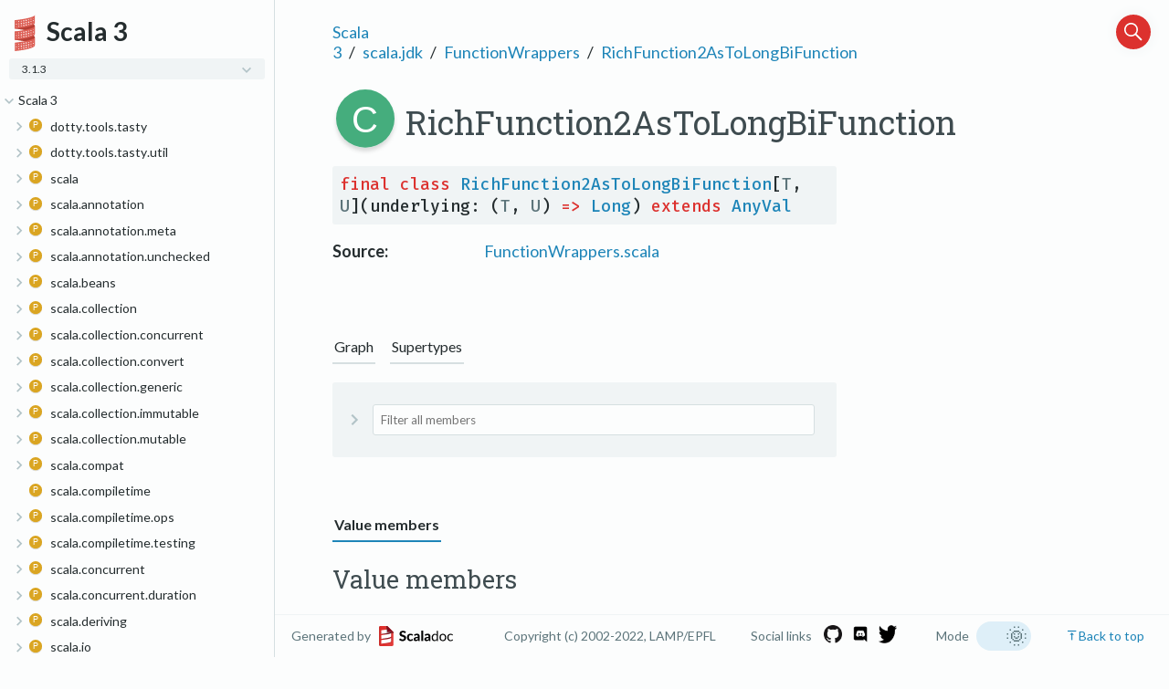

--- FILE ---
content_type: text/html
request_url: https://www.scala-lang.org/files/archive/api/3.1.3/scala/jdk/FunctionWrappers$$RichFunction2AsToLongBiFunction.html
body_size: 20916
content:
<html><head><meta charset="utf-8"></meta><meta name="viewport" content="width=device-width, initial-scale=1"></meta><title>RichFunction2AsToLongBiFunction</title><link rel="shortcut icon" type="image/x-icon" href="../../favicon.ico"></link><script type="text/javascript" src="../../scripts/theme.js"></script><script type="text/javascript" src="../../scripts/searchData.js" defer="true"></script><script type="text/javascript" src="../../scripts/scastieConfiguration.js" defer="true"></script><link rel="stylesheet" href="../../styles/nord-light.css"></link><link rel="stylesheet" href="../../styles/scalastyle.css"></link><link rel="stylesheet" href="../../styles/colors.css"></link><link rel="stylesheet" href="../../styles/dotty-icons.css"></link><link rel="stylesheet" href="../../styles/diagram.css"></link><link rel="stylesheet" href="../../styles/filter-bar.css"></link><link rel="stylesheet" href="../../styles/code-snippets.css"></link><link rel="stylesheet" href="../../styles/searchbar.css"></link><link rel="stylesheet" href="../../styles/social-links.css"></link><link rel="stylesheet" href="../../styles/ux.css"></link><link rel="stylesheet" href="../../styles/versions-dropdown.css"></link><link rel="stylesheet" href="../../styles/fontawesome.css"></link><script type="text/javascript" src="../../hljs/highlight.min.js" defer="true"></script><script type="text/javascript" src="../../scripts/hljs-scala3.js" defer="true"></script><script type="text/javascript" src="../../scripts/ux.js" defer="true"></script><script type="text/javascript" src="../../scripts/common/component.js" defer="true"></script><script type="text/javascript" src="../../scripts/common/utils.js" defer="true"></script><script type="text/javascript" src="../../scripts/components/FilterBar.js" defer="true"></script><script type="text/javascript" src="../../scripts/components/DocumentableList.js" defer="true"></script><script type="text/javascript" src="../../scripts/components/Input.js" defer="true"></script><script type="text/javascript" src="../../scripts/components/FilterGroup.js" defer="true"></script><script type="text/javascript" src="../../scripts/components/Filter.js" defer="true"></script><script type="text/javascript" src="../../scripts/scaladoc-scalajs.js" defer="true"></script><script type="text/javascript" src="https://code.jquery.com/jquery-3.5.1.min.js" defer="true"></script><script type="text/javascript" src="https://d3js.org/d3.v6.min.js" defer="true"></script><script type="text/javascript" src="https://cdn.jsdelivr.net/npm/graphlib-dot@0.6.2/dist/graphlib-dot.min.js" defer="true"></script><script type="text/javascript" src="https://cdnjs.cloudflare.com/ajax/libs/dagre-d3/0.6.1/dagre-d3.min.js" defer="true"></script><script type="text/javascript" src="https://scastie.scala-lang.org/embedded.js" defer="true"></script><script type="text/javascript" src="../../scripts/data.js" defer="true"></script><script>var pathToRoot = "../../";</script><script>var versionsDictionaryUrl = "https://scala-lang.org/api/versions.json";</script></head><body><div id="container"><div id="leftColumn"><div id="logo"><span><img src="../../project-logo/logo.svg"></img></span><span><div class="projectName">Scala 3</div></span><div id="version"><div class="versions-dropdown"><div onclick="dropdownHandler()" id="dropdown-button" class="dropdownbtn dropdownbtnactive"><div class="projectVersion">3.1.3</div><div id="dropdown-content" class="dropdown-content"><input type="text" placeholder="Search..." id="dropdown-input" onkeyup="filterFunction()"></input></div></div></div></div><div class="socials"><a href="https://github.com/lampepfl/dotty"><span class="social-icon" data-icon-path="github-icon-white.png"></span></a><a href="https://discord.com/invite/scala"><span class="social-icon" data-icon-path="discord-icon-white.png"></span></a><a href="https://twitter.com/scala_lang"><span class="social-icon" data-icon-path="twitter-icon-white.png"></span></a></div></div><div id="paneSearch"></div><nav id="sideMenu2"><div class="ni expanded"><span class="nh expanded"><span class="ar"></span><a href="../../index.html"><span>Scala 3</span></a></span><div class="ni"><span class="nh "><span class="ar"></span><a href="../../dotty/tools/tasty.html"><span class="micon pa"></span><span>dotty.tools.tasty</span></a></span><div class="ni"><span class="nh "><span class="ar"></span><a href="../../dotty/tools/tasty/TastyBuffer$.html"><span class="micon ob"></span><span>TastyBuffer</span></a></span><div class="ni "><span class="nh "><a href="../../dotty/tools/tasty/TastyBuffer$$Addr.html"><span class="micon cl"></span><span>Addr</span></a></span></div><div class="ni "><span class="nh "><a href="../../dotty/tools/tasty/TastyBuffer$$NameRef.html"><span class="micon cl"></span><span>NameRef</span></a></span></div></div><div class="ni "><span class="nh "><a href="../../dotty/tools/tasty/TastyBuffer.html"><span class="micon cl"></span><span>TastyBuffer</span></a></span></div><div class="ni"><span class="nh "><span class="ar"></span><a href="../../dotty/tools/tasty/TastyFormat$.html"><span class="micon ob"></span><span>TastyFormat</span></a></span><div class="ni "><span class="nh "><a href="../../dotty/tools/tasty/TastyFormat$$NameTags.html"><span class="micon cl"></span><span>NameTags</span></a></span></div><div class="ni "><span class="nh "><a href="../../dotty/tools/tasty/TastyFormat$$NameTags$.html"><span class="micon ob"></span><span>NameTags</span></a></span></div></div><div class="ni "><span class="nh "><a href="../../dotty/tools/tasty/TastyHash$.html"><span class="micon ob"></span><span>TastyHash</span></a></span></div><div class="ni "><span class="nh "><a href="../../dotty/tools/tasty/TastyHeader.html"><span class="micon cl"></span><span>TastyHeader</span></a></span></div><div class="ni "><span class="nh "><a href="../../dotty/tools/tasty/TastyHeaderUnpickler.html"><span class="micon cl"></span><span>TastyHeaderUnpickler</span></a></span></div><div class="ni "><span class="nh "><a href="../../dotty/tools/tasty/TastyHeaderUnpickler$.html"><span class="micon ob"></span><span>TastyHeaderUnpickler</span></a></span></div><div class="ni "><span class="nh "><a href="../../dotty/tools/tasty/TastyReader.html"><span class="micon cl"></span><span>TastyReader</span></a></span></div><div class="ni "><span class="nh "><a href="../../dotty/tools/tasty/UnpickleException.html"><span class="micon cl"></span><span>UnpickleException</span></a></span></div></div><div class="ni"><span class="nh "><span class="ar"></span><a href="../../dotty/tools/tasty/util.html"><span class="micon pa"></span><span>dotty.tools.tasty.util</span></a></span><div class="ni "><span class="nh "><a href="../../dotty/tools/tasty/util/Util$.html"><span class="micon ob"></span><span>Util</span></a></span></div></div><div class="ni"><span class="nh "><span class="ar"></span><a href="../../scala.html"><span class="micon pa"></span><span>scala</span></a></span><div class="ni "><span class="nh "><a href="../%23::$.html"><span class="micon ob"></span><span>#::</span></a></span></div><div class="ni "><span class="nh "><a href="../*:.html"><span class="micon cl"></span><span>*:</span></a></span></div><div class="ni "><span class="nh "><a href="../*:$.html"><span class="micon ob"></span><span>*:</span></a></span></div><div class="ni "><span class="nh "><a href="../<:<.html"><span class="micon cl"></span><span>&lt;:&lt;</span></a></span></div><div class="ni "><span class="nh "><a href="../<:<$.html"><span class="micon ob"></span><span>&lt;:&lt;</span></a></span></div><div class="ni "><span class="nh "><a href="../=:=.html"><span class="micon cl"></span><span>=:=</span></a></span></div><div class="ni "><span class="nh "><a href="../Any.html"><span class="micon cl"></span><span>Any</span></a></span></div><div class="ni "><span class="nh "><a href="../AnyKind.html"><span class="micon cl"></span><span>AnyKind</span></a></span></div><div class="ni "><span class="nh "><a href="../AnyRef.html"><span class="micon cl"></span><span>AnyRef</span></a></span></div><div class="ni "><span class="nh "><a href="../AnyVal.html"><span class="micon cl"></span><span>AnyVal</span></a></span></div><div class="ni "><span class="nh "><a href="../App.html"><span class="micon tr"></span><span>App</span></a></span></div><div class="ni"><span class="nh "><span class="ar"></span><a href="../Array$.html"><span class="micon ob"></span><span>Array</span></a></span><div class="ni "><span class="nh "><a href="../Array$$UnapplySeqWrapper.html"><span class="micon cl"></span><span>UnapplySeqWrapper</span></a></span></div></div><div class="ni "><span class="nh "><a href="../Array.html"><span class="micon cl"></span><span>Array</span></a></span></div><div class="ni "><span class="nh "><a href="../Boolean.html"><span class="micon cl"></span><span>Boolean</span></a></span></div><div class="ni "><span class="nh "><a href="../Boolean$.html"><span class="micon ob"></span><span>Boolean</span></a></span></div><div class="ni "><span class="nh "><a href="../Byte.html"><span class="micon cl"></span><span>Byte</span></a></span></div><div class="ni "><span class="nh "><a href="../Byte$.html"><span class="micon ob"></span><span>Byte</span></a></span></div><div class="ni "><span class="nh "><a href="../CanEqual.html"><span class="micon tr"></span><span>CanEqual</span></a></span></div><div class="ni"><span class="nh "><span class="ar"></span><a href="../CanEqual$.html"><span class="micon ob"></span><span>CanEqual</span></a></span><div class="ni "><span class="nh "><a href="../CanEqual$$derived$.html"><span class="micon ob"></span><span>derived</span></a></span></div></div><div class="ni "><span class="nh "><a href="../CanThrow.html"><span class="micon cl"></span><span>CanThrow</span></a></span></div><div class="ni "><span class="nh "><a href="../Char.html"><span class="micon cl"></span><span>Char</span></a></span></div><div class="ni "><span class="nh "><a href="../Char$.html"><span class="micon ob"></span><span>Char</span></a></span></div><div class="ni "><span class="nh "><a href="../Console$.html"><span class="micon ob"></span><span>Console</span></a></span></div><div class="ni "><span class="nh "><a href="../Conversion.html"><span class="micon cl"></span><span>Conversion</span></a></span></div><div class="ni "><span class="nh "><a href="../DelayedInit.html"><span class="micon tr"></span><span>DelayedInit</span></a></span></div><div class="ni "><span class="nh "><a href="../Double.html"><span class="micon cl"></span><span>Double</span></a></span></div><div class="ni "><span class="nh "><a href="../Double$.html"><span class="micon ob"></span><span>Double</span></a></span></div><div class="ni "><span class="nh "><a href="../DummyImplicit.html"><span class="micon cl"></span><span>DummyImplicit</span></a></span></div><div class="ni "><span class="nh "><a href="../DummyImplicit$.html"><span class="micon ob"></span><span>DummyImplicit</span></a></span></div><div class="ni "><span class="nh "><a href="../Dynamic.html"><span class="micon tr"></span><span>Dynamic</span></a></span></div><div class="ni "><span class="nh "><a href="../EmptyTuple$.html"><span class="micon ob"></span><span>EmptyTuple</span></a></span></div><div class="ni"><span class="nh "><span class="ar"></span><a href="../Enumeration.html"><span class="micon cl"></span><span>Enumeration</span></a></span><div class="ni "><span class="nh "><a href="../Enumeration$Val.html"><span class="micon cl"></span><span>Val</span></a></span></div><div class="ni "><span class="nh "><a href="../Enumeration$Value.html"><span class="micon cl"></span><span>Value</span></a></span></div><div class="ni "><span class="nh "><a href="../Enumeration$ValueOrdering$.html"><span class="micon ob"></span><span>ValueOrdering</span></a></span></div><div class="ni "><span class="nh "><a href="../Enumeration$ValueSet.html"><span class="micon cl"></span><span>ValueSet</span></a></span></div><div class="ni "><span class="nh "><a href="../Enumeration$ValueSet$.html"><span class="micon ob"></span><span>ValueSet</span></a></span></div></div><div class="ni "><span class="nh "><a href="../Equals.html"><span class="micon tr"></span><span>Equals</span></a></span></div><div class="ni "><span class="nh "><a href="../Float.html"><span class="micon cl"></span><span>Float</span></a></span></div><div class="ni "><span class="nh "><a href="../Float$.html"><span class="micon ob"></span><span>Float</span></a></span></div><div class="ni "><span class="nh "><a href="../Function$.html"><span class="micon ob"></span><span>Function</span></a></span></div><div class="ni "><span class="nh "><a href="../Function0.html"><span class="micon tr"></span><span>Function0</span></a></span></div><div class="ni"><span class="nh "><span class="ar"></span><a href="../Function1$.html"><span class="micon ob"></span><span>Function1</span></a></span><div class="ni "><span class="nh "><a href="../Function1$$UnliftOps.html"><span class="micon cl"></span><span>UnliftOps</span></a></span></div></div><div class="ni "><span class="nh "><a href="../Function1.html"><span class="micon tr"></span><span>Function1</span></a></span></div><div class="ni "><span class="nh "><a href="../Function10.html"><span class="micon tr"></span><span>Function10</span></a></span></div><div class="ni "><span class="nh "><a href="../Function11.html"><span class="micon tr"></span><span>Function11</span></a></span></div><div class="ni "><span class="nh "><a href="../Function12.html"><span class="micon tr"></span><span>Function12</span></a></span></div><div class="ni "><span class="nh "><a href="../Function13.html"><span class="micon tr"></span><span>Function13</span></a></span></div><div class="ni "><span class="nh "><a href="../Function14.html"><span class="micon tr"></span><span>Function14</span></a></span></div><div class="ni "><span class="nh "><a href="../Function15.html"><span class="micon tr"></span><span>Function15</span></a></span></div><div class="ni "><span class="nh "><a href="../Function16.html"><span class="micon tr"></span><span>Function16</span></a></span></div><div class="ni "><span class="nh "><a href="../Function17.html"><span class="micon tr"></span><span>Function17</span></a></span></div><div class="ni "><span class="nh "><a href="../Function18.html"><span class="micon tr"></span><span>Function18</span></a></span></div><div class="ni "><span class="nh "><a href="../Function19.html"><span class="micon tr"></span><span>Function19</span></a></span></div><div class="ni "><span class="nh "><a href="../Function2.html"><span class="micon tr"></span><span>Function2</span></a></span></div><div class="ni "><span class="nh "><a href="../Function20.html"><span class="micon tr"></span><span>Function20</span></a></span></div><div class="ni "><span class="nh "><a href="../Function21.html"><span class="micon tr"></span><span>Function21</span></a></span></div><div class="ni "><span class="nh "><a href="../Function22.html"><span class="micon tr"></span><span>Function22</span></a></span></div><div class="ni "><span class="nh "><a href="../Function3.html"><span class="micon tr"></span><span>Function3</span></a></span></div><div class="ni "><span class="nh "><a href="../Function4.html"><span class="micon tr"></span><span>Function4</span></a></span></div><div class="ni "><span class="nh "><a href="../Function5.html"><span class="micon tr"></span><span>Function5</span></a></span></div><div class="ni "><span class="nh "><a href="../Function6.html"><span class="micon tr"></span><span>Function6</span></a></span></div><div class="ni "><span class="nh "><a href="../Function7.html"><span class="micon tr"></span><span>Function7</span></a></span></div><div class="ni "><span class="nh "><a href="../Function8.html"><span class="micon tr"></span><span>Function8</span></a></span></div><div class="ni "><span class="nh "><a href="../Function9.html"><span class="micon tr"></span><span>Function9</span></a></span></div><div class="ni"><span class="nh "><span class="ar"></span><a href="../IArray$.html"><span class="micon ob"></span><span>IArray</span></a></span><div class="ni "><span class="nh "><a href="../IArray$$WithFilter.html"><span class="micon cl"></span><span>WithFilter</span></a></span></div></div><div class="ni "><span class="nh "><a href="../Int.html"><span class="micon cl"></span><span>Int</span></a></span></div><div class="ni "><span class="nh "><a href="../Int$.html"><span class="micon ob"></span><span>Int</span></a></span></div><div class="ni "><span class="nh "><a href="../Long.html"><span class="micon cl"></span><span>Long</span></a></span></div><div class="ni "><span class="nh "><a href="../Long$.html"><span class="micon ob"></span><span>Long</span></a></span></div><div class="ni "><span class="nh "><a href="../MatchError.html"><span class="micon cl"></span><span>MatchError</span></a></span></div><div class="ni "><span class="nh "><a href="../Matchable.html"><span class="micon cl"></span><span>Matchable</span></a></span></div><div class="ni "><span class="nh "><a href="../NonEmptyTuple.html"><span class="micon tr"></span><span>NonEmptyTuple</span></a></span></div><div class="ni "><span class="nh "><a href="../None$.html"><span class="micon ob"></span><span>None</span></a></span></div><div class="ni "><span class="nh "><a href="../NotImplementedError.html"><span class="micon cl"></span><span>NotImplementedError</span></a></span></div><div class="ni "><span class="nh "><a href="../Nothing.html"><span class="micon cl"></span><span>Nothing</span></a></span></div><div class="ni "><span class="nh "><a href="../Null.html"><span class="micon cl"></span><span>Null</span></a></span></div><div class="ni "><span class="nh "><a href="../Option$.html"><span class="micon ob"></span><span>Option</span></a></span></div><div class="ni"><span class="nh "><span class="ar"></span><a href="../Option.html"><span class="micon cl"></span><span>Option</span></a></span><div class="ni "><span class="nh "><a href="../Option$WithFilter.html"><span class="micon cl"></span><span>WithFilter</span></a></span></div></div><div class="ni "><span class="nh "><a href="../PartialFunction.html"><span class="micon tr"></span><span>PartialFunction</span></a></span></div><div class="ni"><span class="nh "><span class="ar"></span><a href="../PartialFunction$.html"><span class="micon ob"></span><span>PartialFunction</span></a></span><div class="ni "><span class="nh "><a href="../PartialFunction$$ElementWiseExtractor.html"><span class="micon cl"></span><span>ElementWiseExtractor</span></a></span></div></div><div class="ni "><span class="nh "><a href="../PolyFunction.html"><span class="micon tr"></span><span>PolyFunction</span></a></span></div><div class="ni"><span class="nh "><span class="ar"></span><a href="../Predef$.html"><span class="micon ob"></span><span>Predef</span></a></span><div class="ni "><span class="nh "><a href="../Predef$$ArrayCharSequence.html"><span class="micon cl"></span><span>ArrayCharSequence</span></a></span></div><div class="ni "><span class="nh "><a href="../Predef$$ArrowAssoc.html"><span class="micon cl"></span><span>ArrowAssoc</span></a></span></div><div class="ni "><span class="nh "><a href="../Predef$$Ensuring.html"><span class="micon cl"></span><span>Ensuring</span></a></span></div><div class="ni "><span class="nh "><a href="../Predef$$SeqCharSequence.html"><span class="micon cl"></span><span>SeqCharSequence</span></a></span></div><div class="ni "><span class="nh "><a href="../Predef$$StringFormat.html"><span class="micon cl"></span><span>StringFormat</span></a></span></div><div class="ni "><span class="nh "><a href="../Predef$$any2stringadd.html"><span class="micon cl"></span><span>any2stringadd</span></a></span></div></div><div class="ni "><span class="nh "><a href="../Product.html"><span class="micon tr"></span><span>Product</span></a></span></div><div class="ni "><span class="nh "><a href="../Product1$.html"><span class="micon ob"></span><span>Product1</span></a></span></div><div class="ni "><span class="nh "><a href="../Product1.html"><span class="micon tr"></span><span>Product1</span></a></span></div><div class="ni "><span class="nh "><a href="../Product10$.html"><span class="micon ob"></span><span>Product10</span></a></span></div><div class="ni "><span class="nh "><a href="../Product10.html"><span class="micon tr"></span><span>Product10</span></a></span></div><div class="ni "><span class="nh "><a href="../Product11$.html"><span class="micon ob"></span><span>Product11</span></a></span></div><div class="ni "><span class="nh "><a href="../Product11.html"><span class="micon tr"></span><span>Product11</span></a></span></div><div class="ni "><span class="nh "><a href="../Product12$.html"><span class="micon ob"></span><span>Product12</span></a></span></div><div class="ni "><span class="nh "><a href="../Product12.html"><span class="micon tr"></span><span>Product12</span></a></span></div><div class="ni "><span class="nh "><a href="../Product13$.html"><span class="micon ob"></span><span>Product13</span></a></span></div><div class="ni "><span class="nh "><a href="../Product13.html"><span class="micon tr"></span><span>Product13</span></a></span></div><div class="ni "><span class="nh "><a href="../Product14$.html"><span class="micon ob"></span><span>Product14</span></a></span></div><div class="ni "><span class="nh "><a href="../Product14.html"><span class="micon tr"></span><span>Product14</span></a></span></div><div class="ni "><span class="nh "><a href="../Product15$.html"><span class="micon ob"></span><span>Product15</span></a></span></div><div class="ni "><span class="nh "><a href="../Product15.html"><span class="micon tr"></span><span>Product15</span></a></span></div><div class="ni "><span class="nh "><a href="../Product16$.html"><span class="micon ob"></span><span>Product16</span></a></span></div><div class="ni "><span class="nh "><a href="../Product16.html"><span class="micon tr"></span><span>Product16</span></a></span></div><div class="ni "><span class="nh "><a href="../Product17$.html"><span class="micon ob"></span><span>Product17</span></a></span></div><div class="ni "><span class="nh "><a href="../Product17.html"><span class="micon tr"></span><span>Product17</span></a></span></div><div class="ni "><span class="nh "><a href="../Product18$.html"><span class="micon ob"></span><span>Product18</span></a></span></div><div class="ni "><span class="nh "><a href="../Product18.html"><span class="micon tr"></span><span>Product18</span></a></span></div><div class="ni "><span class="nh "><a href="../Product19$.html"><span class="micon ob"></span><span>Product19</span></a></span></div><div class="ni "><span class="nh "><a href="../Product19.html"><span class="micon tr"></span><span>Product19</span></a></span></div><div class="ni "><span class="nh "><a href="../Product2$.html"><span class="micon ob"></span><span>Product2</span></a></span></div><div class="ni "><span class="nh "><a href="../Product2.html"><span class="micon tr"></span><span>Product2</span></a></span></div><div class="ni "><span class="nh "><a href="../Product20$.html"><span class="micon ob"></span><span>Product20</span></a></span></div><div class="ni "><span class="nh "><a href="../Product20.html"><span class="micon tr"></span><span>Product20</span></a></span></div><div class="ni "><span class="nh "><a href="../Product21$.html"><span class="micon ob"></span><span>Product21</span></a></span></div><div class="ni "><span class="nh "><a href="../Product21.html"><span class="micon tr"></span><span>Product21</span></a></span></div><div class="ni "><span class="nh "><a href="../Product22$.html"><span class="micon ob"></span><span>Product22</span></a></span></div><div class="ni "><span class="nh "><a href="../Product22.html"><span class="micon tr"></span><span>Product22</span></a></span></div><div class="ni "><span class="nh "><a href="../Product3$.html"><span class="micon ob"></span><span>Product3</span></a></span></div><div class="ni "><span class="nh "><a href="../Product3.html"><span class="micon tr"></span><span>Product3</span></a></span></div><div class="ni "><span class="nh "><a href="../Product4$.html"><span class="micon ob"></span><span>Product4</span></a></span></div><div class="ni "><span class="nh "><a href="../Product4.html"><span class="micon tr"></span><span>Product4</span></a></span></div><div class="ni "><span class="nh "><a href="../Product5$.html"><span class="micon ob"></span><span>Product5</span></a></span></div><div class="ni "><span class="nh "><a href="../Product5.html"><span class="micon tr"></span><span>Product5</span></a></span></div><div class="ni "><span class="nh "><a href="../Product6$.html"><span class="micon ob"></span><span>Product6</span></a></span></div><div class="ni "><span class="nh "><a href="../Product6.html"><span class="micon tr"></span><span>Product6</span></a></span></div><div class="ni "><span class="nh "><a href="../Product7$.html"><span class="micon ob"></span><span>Product7</span></a></span></div><div class="ni "><span class="nh "><a href="../Product7.html"><span class="micon tr"></span><span>Product7</span></a></span></div><div class="ni "><span class="nh "><a href="../Product8$.html"><span class="micon ob"></span><span>Product8</span></a></span></div><div class="ni "><span class="nh "><a href="../Product8.html"><span class="micon tr"></span><span>Product8</span></a></span></div><div class="ni "><span class="nh "><a href="../Product9$.html"><span class="micon ob"></span><span>Product9</span></a></span></div><div class="ni "><span class="nh "><a href="../Product9.html"><span class="micon tr"></span><span>Product9</span></a></span></div><div class="ni "><span class="nh "><a href="../Proxy.html"><span class="micon tr"></span><span>Proxy</span></a></span></div><div class="ni"><span class="nh "><span class="ar"></span><a href="../Proxy$.html"><span class="micon ob"></span><span>Proxy</span></a></span><div class="ni "><span class="nh "><a href="../Proxy$$Typed.html"><span class="micon tr"></span><span>Typed</span></a></span></div></div><div class="ni "><span class="nh "><a href="../ScalaReflectionException.html"><span class="micon cl"></span><span>ScalaReflectionException</span></a></span></div><div class="ni "><span class="nh "><a href="../Selectable.html"><span class="micon tr"></span><span>Selectable</span></a></span></div><div class="ni"><span class="nh "><span class="ar"></span><a href="../Selectable$.html"><span class="micon ob"></span><span>Selectable</span></a></span><div class="ni "><span class="nh "><a href="../Selectable$$WithoutPreciseParameterTypes.html"><span class="micon tr"></span><span>WithoutPreciseParameterTypes</span></a></span></div></div><div class="ni "><span class="nh "><a href="../SerialVersionUID.html"><span class="micon cl"></span><span>SerialVersionUID</span></a></span></div><div class="ni "><span class="nh "><a href="../Short.html"><span class="micon cl"></span><span>Short</span></a></span></div><div class="ni "><span class="nh "><a href="../Short$.html"><span class="micon ob"></span><span>Short</span></a></span></div><div class="ni "><span class="nh "><a href="../Singleton.html"><span class="micon cl"></span><span>Singleton</span></a></span></div><div class="ni "><span class="nh "><a href="../Some.html"><span class="micon cl"></span><span>Some</span></a></span></div><div class="ni "><span class="nh "><a href="../Specializable.html"><span class="micon tr"></span><span>Specializable</span></a></span></div><div class="ni"><span class="nh "><span class="ar"></span><a href="../Specializable$.html"><span class="micon ob"></span><span>Specializable</span></a></span><div class="ni "><span class="nh "><a href="../Specializable$$Group.html"><span class="micon cl"></span><span>Group</span></a></span></div><div class="ni "><span class="nh "><a href="../Specializable$$SpecializedGroup.html"><span class="micon tr"></span><span>SpecializedGroup</span></a></span></div></div><div class="ni"><span class="nh "><span class="ar"></span><a href="../StringContext.html"><span class="micon cl"></span><span>StringContext</span></a></span><div class="ni "><span class="nh "><a href="../StringContext$s$.html"><span class="micon ob"></span><span>s</span></a></span></div></div><div class="ni"><span class="nh "><span class="ar"></span><a href="../StringContext$.html"><span class="micon ob"></span><span>StringContext</span></a></span><div class="ni "><span class="nh "><a href="../StringContext$$InvalidEscapeException.html"><span class="micon cl"></span><span>InvalidEscapeException</span></a></span></div></div><div class="ni "><span class="nh "><a href="../Symbol.html"><span class="micon cl"></span><span>Symbol</span></a></span></div><div class="ni "><span class="nh "><a href="../Symbol$.html"><span class="micon ob"></span><span>Symbol</span></a></span></div><div class="ni "><span class="nh "><a href="../Tuple.html"><span class="micon tr"></span><span>Tuple</span></a></span></div><div class="ni "><span class="nh "><a href="../Tuple$.html"><span class="micon ob"></span><span>Tuple</span></a></span></div><div class="ni "><span class="nh "><a href="../Tuple1.html"><span class="micon cl"></span><span>Tuple1</span></a></span></div><div class="ni "><span class="nh "><a href="../Tuple10.html"><span class="micon cl"></span><span>Tuple10</span></a></span></div><div class="ni "><span class="nh "><a href="../Tuple11.html"><span class="micon cl"></span><span>Tuple11</span></a></span></div><div class="ni "><span class="nh "><a href="../Tuple12.html"><span class="micon cl"></span><span>Tuple12</span></a></span></div><div class="ni "><span class="nh "><a href="../Tuple13.html"><span class="micon cl"></span><span>Tuple13</span></a></span></div><div class="ni "><span class="nh "><a href="../Tuple14.html"><span class="micon cl"></span><span>Tuple14</span></a></span></div><div class="ni "><span class="nh "><a href="../Tuple15.html"><span class="micon cl"></span><span>Tuple15</span></a></span></div><div class="ni "><span class="nh "><a href="../Tuple16.html"><span class="micon cl"></span><span>Tuple16</span></a></span></div><div class="ni "><span class="nh "><a href="../Tuple17.html"><span class="micon cl"></span><span>Tuple17</span></a></span></div><div class="ni "><span class="nh "><a href="../Tuple18.html"><span class="micon cl"></span><span>Tuple18</span></a></span></div><div class="ni "><span class="nh "><a href="../Tuple19.html"><span class="micon cl"></span><span>Tuple19</span></a></span></div><div class="ni "><span class="nh "><a href="../Tuple2.html"><span class="micon cl"></span><span>Tuple2</span></a></span></div><div class="ni "><span class="nh "><a href="../Tuple20.html"><span class="micon cl"></span><span>Tuple20</span></a></span></div><div class="ni "><span class="nh "><a href="../Tuple21.html"><span class="micon cl"></span><span>Tuple21</span></a></span></div><div class="ni "><span class="nh "><a href="../Tuple22.html"><span class="micon cl"></span><span>Tuple22</span></a></span></div><div class="ni "><span class="nh "><a href="../Tuple3.html"><span class="micon cl"></span><span>Tuple3</span></a></span></div><div class="ni "><span class="nh "><a href="../Tuple4.html"><span class="micon cl"></span><span>Tuple4</span></a></span></div><div class="ni "><span class="nh "><a href="../Tuple5.html"><span class="micon cl"></span><span>Tuple5</span></a></span></div><div class="ni "><span class="nh "><a href="../Tuple6.html"><span class="micon cl"></span><span>Tuple6</span></a></span></div><div class="ni "><span class="nh "><a href="../Tuple7.html"><span class="micon cl"></span><span>Tuple7</span></a></span></div><div class="ni "><span class="nh "><a href="../Tuple8.html"><span class="micon cl"></span><span>Tuple8</span></a></span></div><div class="ni "><span class="nh "><a href="../Tuple9.html"><span class="micon cl"></span><span>Tuple9</span></a></span></div><div class="ni "><span class="nh "><a href="../UninitializedError.html"><span class="micon cl"></span><span>UninitializedError</span></a></span></div><div class="ni "><span class="nh "><a href="../UninitializedFieldError.html"><span class="micon cl"></span><span>UninitializedFieldError</span></a></span></div><div class="ni "><span class="nh "><a href="../Unit.html"><span class="micon cl"></span><span>Unit</span></a></span></div><div class="ni "><span class="nh "><a href="../Unit$.html"><span class="micon ob"></span><span>Unit</span></a></span></div><div class="ni "><span class="nh "><a href="../ValueOf.html"><span class="micon cl"></span><span>ValueOf</span></a></span></div><div class="ni "><span class="nh "><a href="../deprecated.html"><span class="micon cl"></span><span>deprecated</span></a></span></div><div class="ni "><span class="nh "><a href="../deprecatedInheritance.html"><span class="micon cl"></span><span>deprecatedInheritance</span></a></span></div><div class="ni "><span class="nh "><a href="../deprecatedName.html"><span class="micon cl"></span><span>deprecatedName</span></a></span></div><div class="ni "><span class="nh "><a href="../deprecatedOverriding.html"><span class="micon cl"></span><span>deprecatedOverriding</span></a></span></div><div class="ni "><span class="nh "><a href="../inline.html"><span class="micon cl"></span><span>inline</span></a></span></div><div class="ni"><span class="nh "><span class="ar"></span><a href="../language$.html"><span class="micon ob"></span><span>language</span></a></span><div class="ni "><span class="nh "><a href="../runtime/stdLibPatches/language$$3/0$.html"><span class="micon ob"></span><span>3.0</span></a></span></div><div class="ni "><span class="nh "><a href="../runtime/stdLibPatches/language$$3/0-migration$.html"><span class="micon ob"></span><span>3.0-migration</span></a></span></div><div class="ni "><span class="nh "><a href="../runtime/stdLibPatches/language$$3/1$.html"><span class="micon ob"></span><span>3.1</span></a></span></div><div class="ni "><span class="nh "><a href="../runtime/stdLibPatches/language$$3/1-migration$.html"><span class="micon ob"></span><span>3.1-migration</span></a></span></div><div class="ni "><span class="nh "><a href="../runtime/stdLibPatches/language$$adhocExtensions$.html"><span class="micon ob"></span><span>adhocExtensions</span></a></span></div><div class="ni"><span class="nh "><span class="ar"></span><a href="../runtime/stdLibPatches/language$$deprecated$.html"><span class="micon ob"></span><span>deprecated</span></a></span><div class="ni "><span class="nh "><a href="../runtime/stdLibPatches/language$$deprecated$$symbolLiterals$.html"><span class="micon ob"></span><span>symbolLiterals</span></a></span></div></div><div class="ni"><span class="nh "><span class="ar"></span><a href="../language$$experimental$.html"><span class="micon ob"></span><span>experimental</span></a></span><div class="ni "><span class="nh "><a href="../runtime/stdLibPatches/language$$experimental$$erasedDefinitions$.html"><span class="micon ob"></span><span>erasedDefinitions</span></a></span></div><div class="ni "><span class="nh "><a href="../runtime/stdLibPatches/language$$experimental$$fewerBraces$.html"><span class="micon ob"></span><span>fewerBraces</span></a></span></div><div class="ni "><span class="nh "><a href="../runtime/stdLibPatches/language$$experimental$$genericNumberLiterals$.html"><span class="micon ob"></span><span>genericNumberLiterals</span></a></span></div><div class="ni "><span class="nh "><a href="../runtime/stdLibPatches/language$$experimental$$namedTypeArguments$.html"><span class="micon ob"></span><span>namedTypeArguments</span></a></span></div><div class="ni "><span class="nh "><a href="../runtime/stdLibPatches/language$$experimental$$saferExceptions$.html"><span class="micon ob"></span><span>saferExceptions</span></a></span></div></div><div class="ni "><span class="nh "><a href="../runtime/stdLibPatches/language$$future$.html"><span class="micon ob"></span><span>future</span></a></span></div><div class="ni "><span class="nh "><a href="../runtime/stdLibPatches/language$$future-migration$.html"><span class="micon ob"></span><span>future-migration</span></a></span></div><div class="ni "><span class="nh "><a href="../runtime/stdLibPatches/language$$noAutoTupling$.html"><span class="micon ob"></span><span>noAutoTupling</span></a></span></div><div class="ni "><span class="nh "><a href="../runtime/stdLibPatches/language$$strictEquality$.html"><span class="micon ob"></span><span>strictEquality</span></a></span></div><div class="ni "><span class="nh "><a href="../runtime/stdLibPatches/language$$unsafeNulls$.html"><span class="micon ob"></span><span>unsafeNulls</span></a></span></div></div><div class="ni"><span class="nh "><span class="ar"></span><a href="../languageFeature$.html"><span class="micon ob"></span><span>languageFeature</span></a></span><div class="ni "><span class="nh "><a href="../languageFeature$$dynamics$.html"><span class="micon ob"></span><span>dynamics</span></a></span></div><div class="ni "><span class="nh "><a href="../languageFeature$$dynamics.html"><span class="micon tr"></span><span>dynamics</span></a></span></div><div class="ni "><span class="nh "><a href="../languageFeature$$existentials$.html"><span class="micon ob"></span><span>existentials</span></a></span></div><div class="ni "><span class="nh "><a href="../languageFeature$$existentials.html"><span class="micon tr"></span><span>existentials</span></a></span></div><div class="ni"><span class="nh "><span class="ar"></span><a href="../languageFeature$$experimental$.html"><span class="micon ob"></span><span>experimental</span></a></span><div class="ni "><span class="nh "><a href="../languageFeature$$experimental$$macros$.html"><span class="micon ob"></span><span>macros</span></a></span></div><div class="ni "><span class="nh "><a href="../languageFeature$$experimental$$macros.html"><span class="micon tr"></span><span>macros</span></a></span></div></div><div class="ni "><span class="nh "><a href="../languageFeature$$higherKinds$.html"><span class="micon ob"></span><span>higherKinds</span></a></span></div><div class="ni "><span class="nh "><a href="../languageFeature$$higherKinds.html"><span class="micon tr"></span><span>higherKinds</span></a></span></div><div class="ni "><span class="nh "><a href="../languageFeature$$implicitConversions$.html"><span class="micon ob"></span><span>implicitConversions</span></a></span></div><div class="ni "><span class="nh "><a href="../languageFeature$$implicitConversions.html"><span class="micon tr"></span><span>implicitConversions</span></a></span></div><div class="ni "><span class="nh "><a href="../languageFeature$$postfixOps$.html"><span class="micon ob"></span><span>postfixOps</span></a></span></div><div class="ni "><span class="nh "><a href="../languageFeature$$postfixOps.html"><span class="micon tr"></span><span>postfixOps</span></a></span></div><div class="ni "><span class="nh "><a href="../languageFeature$$reflectiveCalls$.html"><span class="micon ob"></span><span>reflectiveCalls</span></a></span></div><div class="ni "><span class="nh "><a href="../languageFeature$$reflectiveCalls.html"><span class="micon tr"></span><span>reflectiveCalls</span></a></span></div></div><div class="ni "><span class="nh "><a href="../main.html"><span class="micon cl"></span><span>main</span></a></span></div><div class="ni "><span class="nh "><a href="../native.html"><span class="micon cl"></span><span>native</span></a></span></div><div class="ni "><span class="nh "><a href="../noinline.html"><span class="micon cl"></span><span>noinline</span></a></span></div><div class="ni "><span class="nh "><a href="../specialized.html"><span class="micon cl"></span><span>specialized</span></a></span></div><div class="ni "><span class="nh "><a href="../throws.html"><span class="micon cl"></span><span>throws</span></a></span></div><div class="ni "><span class="nh "><a href="../transient.html"><span class="micon cl"></span><span>transient</span></a></span></div><div class="ni "><span class="nh "><a href="../unchecked.html"><span class="micon cl"></span><span>unchecked</span></a></span></div><div class="ni "><span class="nh "><a href="../unsafeExceptions$.html"><span class="micon ob"></span><span>unsafeExceptions</span></a></span></div><div class="ni "><span class="nh "><a href="../volatile.html"><span class="micon cl"></span><span>volatile</span></a></span></div></div><div class="ni"><span class="nh "><span class="ar"></span><a href="../annotation.html"><span class="micon pa"></span><span>scala.annotation</span></a></span><div class="ni "><span class="nh "><a href="../annotation/Annotation.html"><span class="micon cl"></span><span>Annotation</span></a></span></div><div class="ni "><span class="nh "><a href="../annotation/ClassfileAnnotation.html"><span class="micon tr"></span><span>ClassfileAnnotation</span></a></span></div><div class="ni "><span class="nh "><a href="../annotation/ConstantAnnotation.html"><span class="micon tr"></span><span>ConstantAnnotation</span></a></span></div><div class="ni "><span class="nh "><a href="../annotation/RefiningAnnotation.html"><span class="micon tr"></span><span>RefiningAnnotation</span></a></span></div><div class="ni "><span class="nh "><a href="../annotation/StaticAnnotation.html"><span class="micon tr"></span><span>StaticAnnotation</span></a></span></div><div class="ni "><span class="nh "><a href="../annotation/TypeConstraint.html"><span class="micon tr"></span><span>TypeConstraint</span></a></span></div><div class="ni "><span class="nh "><a href="../annotation/alpha.html"><span class="micon cl"></span><span>alpha</span></a></span></div><div class="ni "><span class="nh "><a href="../annotation/compileTimeOnly.html"><span class="micon cl"></span><span>compileTimeOnly</span></a></span></div><div class="ni "><span class="nh "><a href="../annotation/constructorOnly.html"><span class="micon cl"></span><span>constructorOnly</span></a></span></div><div class="ni "><span class="nh "><a href="../annotation/elidable.html"><span class="micon cl"></span><span>elidable</span></a></span></div><div class="ni "><span class="nh "><a href="../annotation/elidable$.html"><span class="micon ob"></span><span>elidable</span></a></span></div><div class="ni "><span class="nh "><a href="../annotation/experimental.html"><span class="micon cl"></span><span>experimental</span></a></span></div><div class="ni "><span class="nh "><a href="../annotation/implicitAmbiguous.html"><span class="micon cl"></span><span>implicitAmbiguous</span></a></span></div><div class="ni "><span class="nh "><a href="../annotation/implicitNotFound.html"><span class="micon cl"></span><span>implicitNotFound</span></a></span></div><div class="ni "><span class="nh "><a href="../annotation/nowarn.html"><span class="micon cl"></span><span>nowarn</span></a></span></div><div class="ni "><span class="nh "><a href="../annotation/showAsInfix.html"><span class="micon cl"></span><span>showAsInfix</span></a></span></div><div class="ni "><span class="nh "><a href="../annotation/static.html"><span class="micon cl"></span><span>static</span></a></span></div><div class="ni "><span class="nh "><a href="../annotation/strictfp.html"><span class="micon cl"></span><span>strictfp</span></a></span></div><div class="ni "><span class="nh "><a href="../annotation/switch.html"><span class="micon cl"></span><span>switch</span></a></span></div><div class="ni "><span class="nh "><a href="../annotation/tailrec.html"><span class="micon cl"></span><span>tailrec</span></a></span></div><div class="ni "><span class="nh "><a href="../annotation/targetName.html"><span class="micon cl"></span><span>targetName</span></a></span></div><div class="ni "><span class="nh "><a href="../annotation/threadUnsafe.html"><span class="micon cl"></span><span>threadUnsafe</span></a></span></div><div class="ni "><span class="nh "><a href="../annotation/transparentTrait.html"><span class="micon cl"></span><span>transparentTrait</span></a></span></div><div class="ni "><span class="nh "><a href="../annotation/unspecialized.html"><span class="micon cl"></span><span>unspecialized</span></a></span></div><div class="ni "><span class="nh "><a href="../annotation/unused.html"><span class="micon cl"></span><span>unused</span></a></span></div><div class="ni "><span class="nh "><a href="../annotation/varargs.html"><span class="micon cl"></span><span>varargs</span></a></span></div></div><div class="ni"><span class="nh "><span class="ar"></span><a href="../annotation/meta.html"><span class="micon pa"></span><span>scala.annotation.meta</span></a></span><div class="ni "><span class="nh "><a href="../annotation/meta/beanGetter.html"><span class="micon cl"></span><span>beanGetter</span></a></span></div><div class="ni "><span class="nh "><a href="../annotation/meta/beanSetter.html"><span class="micon cl"></span><span>beanSetter</span></a></span></div><div class="ni "><span class="nh "><a href="../annotation/meta/companionClass.html"><span class="micon cl"></span><span>companionClass</span></a></span></div><div class="ni "><span class="nh "><a href="../annotation/meta/companionMethod.html"><span class="micon cl"></span><span>companionMethod</span></a></span></div><div class="ni "><span class="nh "><a href="../annotation/meta/companionObject.html"><span class="micon cl"></span><span>companionObject</span></a></span></div><div class="ni "><span class="nh "><a href="../annotation/meta/field.html"><span class="micon cl"></span><span>field</span></a></span></div><div class="ni "><span class="nh "><a href="../annotation/meta/getter.html"><span class="micon cl"></span><span>getter</span></a></span></div><div class="ni "><span class="nh "><a href="../annotation/meta/languageFeature.html"><span class="micon cl"></span><span>languageFeature</span></a></span></div><div class="ni "><span class="nh "><a href="../annotation/meta/param.html"><span class="micon cl"></span><span>param</span></a></span></div><div class="ni "><span class="nh "><a href="../annotation/meta/setter.html"><span class="micon cl"></span><span>setter</span></a></span></div></div><div class="ni"><span class="nh "><span class="ar"></span><a href="../annotation/unchecked.html"><span class="micon pa"></span><span>scala.annotation.unchecked</span></a></span><div class="ni "><span class="nh "><a href="../annotation/unchecked/uncheckedStable.html"><span class="micon cl"></span><span>uncheckedStable</span></a></span></div><div class="ni "><span class="nh "><a href="../annotation/unchecked/uncheckedVariance.html"><span class="micon cl"></span><span>uncheckedVariance</span></a></span></div></div><div class="ni"><span class="nh "><span class="ar"></span><a href="../beans.html"><span class="micon pa"></span><span>scala.beans</span></a></span><div class="ni "><span class="nh "><a href="../beans/BeanProperty.html"><span class="micon cl"></span><span>BeanProperty</span></a></span></div><div class="ni "><span class="nh "><a href="../beans/BooleanBeanProperty.html"><span class="micon cl"></span><span>BooleanBeanProperty</span></a></span></div></div><div class="ni"><span class="nh "><span class="ar"></span><a href="../collection.html"><span class="micon pa"></span><span>scala.collection</span></a></span><div class="ni "><span class="nh "><a href="../collection/+:$.html"><span class="micon ob"></span><span>+:</span></a></span></div><div class="ni "><span class="nh "><a href="../collection/:+$.html"><span class="micon ob"></span><span>:+</span></a></span></div><div class="ni "><span class="nh "><a href="../collection/AbstractIndexedSeqView.html"><span class="micon cl"></span><span>AbstractIndexedSeqView</span></a></span></div><div class="ni "><span class="nh "><a href="../collection/AbstractIterable.html"><span class="micon cl"></span><span>AbstractIterable</span></a></span></div><div class="ni "><span class="nh "><a href="../collection/AbstractIterator.html"><span class="micon cl"></span><span>AbstractIterator</span></a></span></div><div class="ni "><span class="nh "><a href="../collection/AbstractMap.html"><span class="micon cl"></span><span>AbstractMap</span></a></span></div><div class="ni "><span class="nh "><a href="../collection/AbstractMapView.html"><span class="micon cl"></span><span>AbstractMapView</span></a></span></div><div class="ni "><span class="nh "><a href="../collection/AbstractSeq.html"><span class="micon cl"></span><span>AbstractSeq</span></a></span></div><div class="ni "><span class="nh "><a href="../collection/AbstractSeqView.html"><span class="micon cl"></span><span>AbstractSeqView</span></a></span></div><div class="ni "><span class="nh "><a href="../collection/AbstractSet.html"><span class="micon cl"></span><span>AbstractSet</span></a></span></div><div class="ni "><span class="nh "><a href="../collection/AbstractView.html"><span class="micon cl"></span><span>AbstractView</span></a></span></div><div class="ni "><span class="nh "><a href="../collection/AnyStepper.html"><span class="micon tr"></span><span>AnyStepper</span></a></span></div><div class="ni"><span class="nh "><span class="ar"></span><a href="../collection/AnyStepper$.html"><span class="micon ob"></span><span>AnyStepper</span></a></span><div class="ni "><span class="nh "><a href="../collection/AnyStepper$$AnyStepperSpliterator.html"><span class="micon cl"></span><span>AnyStepperSpliterator</span></a></span></div></div><div class="ni"><span class="nh "><span class="ar"></span><a href="../collection/ArrayOps$.html"><span class="micon ob"></span><span>ArrayOps</span></a></span><div class="ni "><span class="nh "><a href="../collection/ArrayOps$$WithFilter.html"><span class="micon cl"></span><span>WithFilter</span></a></span></div></div><div class="ni "><span class="nh "><a href="../collection/ArrayOps.html"><span class="micon cl"></span><span>ArrayOps</span></a></span></div><div class="ni "><span class="nh "><a href="../collection/BitSet.html"><span class="micon tr"></span><span>BitSet</span></a></span></div><div class="ni "><span class="nh "><a href="../collection/BitSet$.html"><span class="micon ob"></span><span>BitSet</span></a></span></div><div class="ni "><span class="nh "><a href="../collection/BitSetOps.html"><span class="micon tr"></span><span>BitSetOps</span></a></span></div><div class="ni "><span class="nh "><a href="../collection/BitSetOps$.html"><span class="micon ob"></span><span>BitSetOps</span></a></span></div><div class="ni "><span class="nh "><a href="../collection/BufferedIterator.html"><span class="micon tr"></span><span>BufferedIterator</span></a></span></div><div class="ni "><span class="nh "><a href="../collection/BuildFrom.html"><span class="micon tr"></span><span>BuildFrom</span></a></span></div><div class="ni "><span class="nh "><a href="../collection/BuildFrom$.html"><span class="micon ob"></span><span>BuildFrom</span></a></span></div><div class="ni "><span class="nh "><a href="../collection/BuildFromLowPriority1.html"><span class="micon tr"></span><span>BuildFromLowPriority1</span></a></span></div><div class="ni "><span class="nh "><a href="../collection/BuildFromLowPriority2.html"><span class="micon tr"></span><span>BuildFromLowPriority2</span></a></span></div><div class="ni "><span class="nh "><a href="../collection/ClassTagIterableFactory.html"><span class="micon tr"></span><span>ClassTagIterableFactory</span></a></span></div><div class="ni"><span class="nh "><span class="ar"></span><a href="../collection/ClassTagIterableFactory$.html"><span class="micon ob"></span><span>ClassTagIterableFactory</span></a></span><div class="ni "><span class="nh "><a href="../collection/ClassTagIterableFactory$$AnyIterableDelegate.html"><span class="micon cl"></span><span>AnyIterableDelegate</span></a></span></div><div class="ni "><span class="nh "><a href="../collection/ClassTagIterableFactory$$Delegate.html"><span class="micon cl"></span><span>Delegate</span></a></span></div></div><div class="ni "><span class="nh "><a href="../collection/ClassTagSeqFactory.html"><span class="micon tr"></span><span>ClassTagSeqFactory</span></a></span></div><div class="ni"><span class="nh "><span class="ar"></span><a href="../collection/ClassTagSeqFactory$.html"><span class="micon ob"></span><span>ClassTagSeqFactory</span></a></span><div class="ni "><span class="nh "><a href="../collection/ClassTagSeqFactory$$AnySeqDelegate.html"><span class="micon cl"></span><span>AnySeqDelegate</span></a></span></div><div class="ni "><span class="nh "><a href="../collection/ClassTagSeqFactory$$Delegate.html"><span class="micon cl"></span><span>Delegate</span></a></span></div></div><div class="ni "><span class="nh "><a href="../collection/DefaultMap.html"><span class="micon tr"></span><span>DefaultMap</span></a></span></div><div class="ni "><span class="nh "><a href="../collection/DoubleStepper.html"><span class="micon tr"></span><span>DoubleStepper</span></a></span></div><div class="ni"><span class="nh "><span class="ar"></span><a href="../collection/DoubleStepper$.html"><span class="micon ob"></span><span>DoubleStepper</span></a></span><div class="ni "><span class="nh "><a href="../collection/DoubleStepper$$DoubleStepperSpliterator.html"><span class="micon cl"></span><span>DoubleStepperSpliterator</span></a></span></div></div><div class="ni "><span class="nh "><a href="../collection/EvidenceIterableFactory.html"><span class="micon tr"></span><span>EvidenceIterableFactory</span></a></span></div><div class="ni"><span class="nh "><span class="ar"></span><a href="../collection/EvidenceIterableFactory$.html"><span class="micon ob"></span><span>EvidenceIterableFactory</span></a></span><div class="ni "><span class="nh "><a href="../collection/EvidenceIterableFactory$$Delegate.html"><span class="micon cl"></span><span>Delegate</span></a></span></div></div><div class="ni "><span class="nh "><a href="../collection/EvidenceIterableFactoryDefaults.html"><span class="micon tr"></span><span>EvidenceIterableFactoryDefaults</span></a></span></div><div class="ni "><span class="nh "><a href="../collection/Factory.html"><span class="micon tr"></span><span>Factory</span></a></span></div><div class="ni "><span class="nh "><a href="../collection/Factory$.html"><span class="micon ob"></span><span>Factory</span></a></span></div><div class="ni "><span class="nh "><a href="../collection/IndexedSeq.html"><span class="micon tr"></span><span>IndexedSeq</span></a></span></div><div class="ni "><span class="nh "><a href="../collection/IndexedSeq$.html"><span class="micon ob"></span><span>IndexedSeq</span></a></span></div><div class="ni "><span class="nh "><a href="../collection/IndexedSeqOps.html"><span class="micon tr"></span><span>IndexedSeqOps</span></a></span></div><div class="ni "><span class="nh "><a href="../collection/IndexedSeqView.html"><span class="micon tr"></span><span>IndexedSeqView</span></a></span></div><div class="ni"><span class="nh "><span class="ar"></span><a href="../collection/IndexedSeqView$.html"><span class="micon ob"></span><span>IndexedSeqView</span></a></span><div class="ni "><span class="nh "><a href="../collection/IndexedSeqView$$Appended.html"><span class="micon cl"></span><span>Appended</span></a></span></div><div class="ni "><span class="nh "><a href="../collection/IndexedSeqView$$Concat.html"><span class="micon cl"></span><span>Concat</span></a></span></div><div class="ni "><span class="nh "><a href="../collection/IndexedSeqView$$Drop.html"><span class="micon cl"></span><span>Drop</span></a></span></div><div class="ni "><span class="nh "><a href="../collection/IndexedSeqView$$DropRight.html"><span class="micon cl"></span><span>DropRight</span></a></span></div><div class="ni "><span class="nh "><a href="../collection/IndexedSeqView$$Id.html"><span class="micon cl"></span><span>Id</span></a></span></div><div class="ni "><span class="nh "><a href="../collection/IndexedSeqView$$Map.html"><span class="micon cl"></span><span>Map</span></a></span></div><div class="ni "><span class="nh "><a href="../collection/IndexedSeqView$$Prepended.html"><span class="micon cl"></span><span>Prepended</span></a></span></div><div class="ni "><span class="nh "><a href="../collection/IndexedSeqView$$Reverse.html"><span class="micon cl"></span><span>Reverse</span></a></span></div><div class="ni "><span class="nh "><a href="../collection/IndexedSeqView$$Slice.html"><span class="micon cl"></span><span>Slice</span></a></span></div><div class="ni "><span class="nh "><a href="../collection/IndexedSeqView$$Take.html"><span class="micon cl"></span><span>Take</span></a></span></div><div class="ni "><span class="nh "><a href="../collection/IndexedSeqView$$TakeRight.html"><span class="micon cl"></span><span>TakeRight</span></a></span></div></div><div class="ni "><span class="nh "><a href="../collection/IntStepper.html"><span class="micon tr"></span><span>IntStepper</span></a></span></div><div class="ni"><span class="nh "><span class="ar"></span><a href="../collection/IntStepper$.html"><span class="micon ob"></span><span>IntStepper</span></a></span><div class="ni "><span class="nh "><a href="../collection/IntStepper$$IntStepperSpliterator.html"><span class="micon cl"></span><span>IntStepperSpliterator</span></a></span></div></div><div class="ni "><span class="nh "><a href="../collection/Iterable.html"><span class="micon tr"></span><span>Iterable</span></a></span></div><div class="ni "><span class="nh "><a href="../collection/Iterable$.html"><span class="micon ob"></span><span>Iterable</span></a></span></div><div class="ni "><span class="nh "><a href="../collection/IterableFactory.html"><span class="micon tr"></span><span>IterableFactory</span></a></span></div><div class="ni"><span class="nh "><span class="ar"></span><a href="../collection/IterableFactory$.html"><span class="micon ob"></span><span>IterableFactory</span></a></span><div class="ni "><span class="nh "><a href="../collection/IterableFactory$$Delegate.html"><span class="micon cl"></span><span>Delegate</span></a></span></div></div><div class="ni "><span class="nh "><a href="../collection/IterableFactoryDefaults.html"><span class="micon tr"></span><span>IterableFactoryDefaults</span></a></span></div><div class="ni "><span class="nh "><a href="../collection/IterableOnce.html"><span class="micon tr"></span><span>IterableOnce</span></a></span></div><div class="ni "><span class="nh "><a href="../collection/IterableOnce$.html"><span class="micon ob"></span><span>IterableOnce</span></a></span></div><div class="ni "><span class="nh "><a href="../collection/IterableOnceExtensionMethods.html"><span class="micon cl"></span><span>IterableOnceExtensionMethods</span></a></span></div><div class="ni "><span class="nh "><a href="../collection/IterableOnceOps.html"><span class="micon tr"></span><span>IterableOnceOps</span></a></span></div><div class="ni "><span class="nh "><a href="../collection/IterableOps.html"><span class="micon tr"></span><span>IterableOps</span></a></span></div><div class="ni"><span class="nh "><span class="ar"></span><a href="../collection/IterableOps$.html"><span class="micon ob"></span><span>IterableOps</span></a></span><div class="ni "><span class="nh "><a href="../collection/IterableOps$$SizeCompareOps.html"><span class="micon cl"></span><span>SizeCompareOps</span></a></span></div><div class="ni "><span class="nh "><a href="../collection/IterableOps$$WithFilter.html"><span class="micon cl"></span><span>WithFilter</span></a></span></div></div><div class="ni"><span class="nh "><span class="ar"></span><a href="../collection/Iterator.html"><span class="micon tr"></span><span>Iterator</span></a></span><div class="ni "><span class="nh "><a href="../collection/Iterator$GroupedIterator.html"><span class="micon cl"></span><span>GroupedIterator</span></a></span></div></div><div class="ni "><span class="nh "><a href="../collection/Iterator$.html"><span class="micon ob"></span><span>Iterator</span></a></span></div><div class="ni"><span class="nh "><span class="ar"></span><a href="../collection/JavaConverters$.html"><span class="micon ob"></span><span>JavaConverters</span></a></span><div class="ni "><span class="nh "><a href="../collection/JavaConverters$$AsJava.html"><span class="micon cl"></span><span>AsJava</span></a></span></div><div class="ni "><span class="nh "><a href="../collection/JavaConverters$$AsJavaCollection.html"><span class="micon cl"></span><span>AsJavaCollection</span></a></span></div><div class="ni "><span class="nh "><a href="../collection/JavaConverters$$AsJavaDictionary.html"><span class="micon cl"></span><span>AsJavaDictionary</span></a></span></div><div class="ni "><span class="nh "><a href="../collection/JavaConverters$$AsJavaEnumeration.html"><span class="micon cl"></span><span>AsJavaEnumeration</span></a></span></div><div class="ni "><span class="nh "><a href="../collection/JavaConverters$$AsScala.html"><span class="micon cl"></span><span>AsScala</span></a></span></div></div><div class="ni "><span class="nh "><a href="../collection/LazyZip2.html"><span class="micon cl"></span><span>LazyZip2</span></a></span></div><div class="ni "><span class="nh "><a href="../collection/LazyZip2$.html"><span class="micon ob"></span><span>LazyZip2</span></a></span></div><div class="ni "><span class="nh "><a href="../collection/LazyZip3.html"><span class="micon cl"></span><span>LazyZip3</span></a></span></div><div class="ni "><span class="nh "><a href="../collection/LazyZip3$.html"><span class="micon ob"></span><span>LazyZip3</span></a></span></div><div class="ni "><span class="nh "><a href="../collection/LazyZip4.html"><span class="micon cl"></span><span>LazyZip4</span></a></span></div><div class="ni "><span class="nh "><a href="../collection/LazyZip4$.html"><span class="micon ob"></span><span>LazyZip4</span></a></span></div><div class="ni "><span class="nh "><a href="../collection/LinearSeq.html"><span class="micon tr"></span><span>LinearSeq</span></a></span></div><div class="ni "><span class="nh "><a href="../collection/LinearSeq$.html"><span class="micon ob"></span><span>LinearSeq</span></a></span></div><div class="ni "><span class="nh "><a href="../collection/LinearSeqOps.html"><span class="micon tr"></span><span>LinearSeqOps</span></a></span></div><div class="ni "><span class="nh "><a href="../collection/LongStepper.html"><span class="micon tr"></span><span>LongStepper</span></a></span></div><div class="ni"><span class="nh "><span class="ar"></span><a href="../collection/LongStepper$.html"><span class="micon ob"></span><span>LongStepper</span></a></span><div class="ni "><span class="nh "><a href="../collection/LongStepper$$LongStepperSpliterator.html"><span class="micon cl"></span><span>LongStepperSpliterator</span></a></span></div></div><div class="ni "><span class="nh "><a href="../collection/Map.html"><span class="micon tr"></span><span>Map</span></a></span></div><div class="ni "><span class="nh "><a href="../collection/Map$.html"><span class="micon ob"></span><span>Map</span></a></span></div><div class="ni "><span class="nh "><a href="../collection/MapFactory.html"><span class="micon tr"></span><span>MapFactory</span></a></span></div><div class="ni"><span class="nh "><span class="ar"></span><a href="../collection/MapFactory$.html"><span class="micon ob"></span><span>MapFactory</span></a></span><div class="ni "><span class="nh "><a href="../collection/MapFactory$$Delegate.html"><span class="micon cl"></span><span>Delegate</span></a></span></div></div><div class="ni "><span class="nh "><a href="../collection/MapFactoryDefaults.html"><span class="micon tr"></span><span>MapFactoryDefaults</span></a></span></div><div class="ni "><span class="nh "><a href="../collection/MapOps.html"><span class="micon tr"></span><span>MapOps</span></a></span></div><div class="ni"><span class="nh "><span class="ar"></span><a href="../collection/MapOps$.html"><span class="micon ob"></span><span>MapOps</span></a></span><div class="ni "><span class="nh "><a href="../collection/MapOps$$WithFilter.html"><span class="micon cl"></span><span>WithFilter</span></a></span></div></div><div class="ni "><span class="nh "><a href="../collection/MapView.html"><span class="micon tr"></span><span>MapView</span></a></span></div><div class="ni"><span class="nh "><span class="ar"></span><a href="../collection/MapView$.html"><span class="micon ob"></span><span>MapView</span></a></span><div class="ni "><span class="nh "><a href="../collection/MapView$$Filter.html"><span class="micon cl"></span><span>Filter</span></a></span></div><div class="ni "><span class="nh "><a href="../collection/MapView$$FilterKeys.html"><span class="micon cl"></span><span>FilterKeys</span></a></span></div><div class="ni "><span class="nh "><a href="../collection/MapView$$Id.html"><span class="micon cl"></span><span>Id</span></a></span></div><div class="ni "><span class="nh "><a href="../collection/MapView$$MapValues.html"><span class="micon cl"></span><span>MapValues</span></a></span></div><div class="ni "><span class="nh "><a href="../collection/MapView$$TapEach.html"><span class="micon cl"></span><span>TapEach</span></a></span></div></div><div class="ni "><span class="nh "><a href="../collection/MapViewFactory.html"><span class="micon tr"></span><span>MapViewFactory</span></a></span></div><div class="ni"><span class="nh "><span class="ar"></span><a href="../collection/Searching$.html"><span class="micon ob"></span><span>Searching</span></a></span><div class="ni "><span class="nh "><a href="../collection/Searching$$Found.html"><span class="micon cl"></span><span>Found</span></a></span></div><div class="ni "><span class="nh "><a href="../collection/Searching$$InsertionPoint.html"><span class="micon cl"></span><span>InsertionPoint</span></a></span></div><div class="ni "><span class="nh "><a href="../collection/Searching$$SearchImpl.html"><span class="micon cl"></span><span>SearchImpl</span></a></span></div><div class="ni "><span class="nh "><a href="../collection/Searching$$SearchResult.html"><span class="micon cl"></span><span>SearchResult</span></a></span></div></div><div class="ni "><span class="nh "><a href="../collection/Seq.html"><span class="micon tr"></span><span>Seq</span></a></span></div><div class="ni "><span class="nh "><a href="../collection/Seq$.html"><span class="micon ob"></span><span>Seq</span></a></span></div><div class="ni "><span class="nh "><a href="../collection/SeqFactory.html"><span class="micon tr"></span><span>SeqFactory</span></a></span></div><div class="ni"><span class="nh "><span class="ar"></span><a href="../collection/SeqFactory$.html"><span class="micon ob"></span><span>SeqFactory</span></a></span><div class="ni "><span class="nh "><a href="../collection/SeqFactory$$Delegate.html"><span class="micon cl"></span><span>Delegate</span></a></span></div><div class="ni "><span class="nh "><a href="../collection/SeqFactory$$UnapplySeqWrapper.html"><span class="micon cl"></span><span>UnapplySeqWrapper</span></a></span></div></div><div class="ni "><span class="nh "><a href="../collection/SeqMap.html"><span class="micon tr"></span><span>SeqMap</span></a></span></div><div class="ni "><span class="nh "><a href="../collection/SeqMap$.html"><span class="micon ob"></span><span>SeqMap</span></a></span></div><div class="ni "><span class="nh "><a href="../collection/SeqOps.html"><span class="micon tr"></span><span>SeqOps</span></a></span></div><div class="ni "><span class="nh "><a href="../collection/SeqOps$.html"><span class="micon ob"></span><span>SeqOps</span></a></span></div><div class="ni "><span class="nh "><a href="../collection/SeqView.html"><span class="micon tr"></span><span>SeqView</span></a></span></div><div class="ni"><span class="nh "><span class="ar"></span><a href="../collection/SeqView$.html"><span class="micon ob"></span><span>SeqView</span></a></span><div class="ni "><span class="nh "><a href="../collection/SeqView$$Appended.html"><span class="micon cl"></span><span>Appended</span></a></span></div><div class="ni "><span class="nh "><a href="../collection/SeqView$$Concat.html"><span class="micon cl"></span><span>Concat</span></a></span></div><div class="ni "><span class="nh "><a href="../collection/SeqView$$Drop.html"><span class="micon cl"></span><span>Drop</span></a></span></div><div class="ni "><span class="nh "><a href="../collection/SeqView$$DropRight.html"><span class="micon cl"></span><span>DropRight</span></a></span></div><div class="ni "><span class="nh "><a href="../collection/SeqView$$Id.html"><span class="micon cl"></span><span>Id</span></a></span></div><div class="ni "><span class="nh "><a href="../collection/SeqView$$Map.html"><span class="micon cl"></span><span>Map</span></a></span></div><div class="ni "><span class="nh "><a href="../collection/SeqView$$Prepended.html"><span class="micon cl"></span><span>Prepended</span></a></span></div><div class="ni "><span class="nh "><a href="../collection/SeqView$$Reverse.html"><span class="micon cl"></span><span>Reverse</span></a></span></div><div class="ni "><span class="nh "><a href="../collection/SeqView$$Sorted.html"><span class="micon cl"></span><span>Sorted</span></a></span></div><div class="ni "><span class="nh "><a href="../collection/SeqView$$Take.html"><span class="micon cl"></span><span>Take</span></a></span></div><div class="ni "><span class="nh "><a href="../collection/SeqView$$TakeRight.html"><span class="micon cl"></span><span>TakeRight</span></a></span></div></div><div class="ni "><span class="nh "><a href="../collection/Set.html"><span class="micon tr"></span><span>Set</span></a></span></div><div class="ni "><span class="nh "><a href="../collection/Set$.html"><span class="micon ob"></span><span>Set</span></a></span></div><div class="ni "><span class="nh "><a href="../collection/SetOps.html"><span class="micon tr"></span><span>SetOps</span></a></span></div><div class="ni "><span class="nh "><a href="../collection/SortedIterableFactory.html"><span class="micon tr"></span><span>SortedIterableFactory</span></a></span></div><div class="ni"><span class="nh "><span class="ar"></span><a href="../collection/SortedIterableFactory$.html"><span class="micon ob"></span><span>SortedIterableFactory</span></a></span><div class="ni "><span class="nh "><a href="../collection/SortedIterableFactory$$Delegate.html"><span class="micon cl"></span><span>Delegate</span></a></span></div></div><div class="ni "><span class="nh "><a href="../collection/SortedMap.html"><span class="micon tr"></span><span>SortedMap</span></a></span></div><div class="ni "><span class="nh "><a href="../collection/SortedMap$.html"><span class="micon ob"></span><span>SortedMap</span></a></span></div><div class="ni "><span class="nh "><a href="../collection/SortedMapFactory.html"><span class="micon tr"></span><span>SortedMapFactory</span></a></span></div><div class="ni"><span class="nh "><span class="ar"></span><a href="../collection/SortedMapFactory$.html"><span class="micon ob"></span><span>SortedMapFactory</span></a></span><div class="ni "><span class="nh "><a href="../collection/SortedMapFactory$$Delegate.html"><span class="micon cl"></span><span>Delegate</span></a></span></div></div><div class="ni "><span class="nh "><a href="../collection/SortedMapFactoryDefaults.html"><span class="micon tr"></span><span>SortedMapFactoryDefaults</span></a></span></div><div class="ni "><span class="nh "><a href="../collection/SortedMapOps.html"><span class="micon tr"></span><span>SortedMapOps</span></a></span></div><div class="ni"><span class="nh "><span class="ar"></span><a href="../collection/SortedMapOps$.html"><span class="micon ob"></span><span>SortedMapOps</span></a></span><div class="ni "><span class="nh "><a href="../collection/SortedMapOps$$WithFilter.html"><span class="micon cl"></span><span>WithFilter</span></a></span></div></div><div class="ni "><span class="nh "><a href="../collection/SortedOps.html"><span class="micon tr"></span><span>SortedOps</span></a></span></div><div class="ni "><span class="nh "><a href="../collection/SortedSet.html"><span class="micon tr"></span><span>SortedSet</span></a></span></div><div class="ni "><span class="nh "><a href="../collection/SortedSet$.html"><span class="micon ob"></span><span>SortedSet</span></a></span></div><div class="ni "><span class="nh "><a href="../collection/SortedSetFactoryDefaults.html"><span class="micon tr"></span><span>SortedSetFactoryDefaults</span></a></span></div><div class="ni "><span class="nh "><a href="../collection/SortedSetOps.html"><span class="micon tr"></span><span>SortedSetOps</span></a></span></div><div class="ni"><span class="nh "><span class="ar"></span><a href="../collection/SortedSetOps$.html"><span class="micon ob"></span><span>SortedSetOps</span></a></span><div class="ni "><span class="nh "><a href="../collection/SortedSetOps$$WithFilter.html"><span class="micon cl"></span><span>WithFilter</span></a></span></div></div><div class="ni "><span class="nh "><a href="../collection/SpecificIterableFactory.html"><span class="micon tr"></span><span>SpecificIterableFactory</span></a></span></div><div class="ni "><span class="nh "><a href="../collection/Stepper.html"><span class="micon tr"></span><span>Stepper</span></a></span></div><div class="ni"><span class="nh "><span class="ar"></span><a href="../collection/Stepper$.html"><span class="micon ob"></span><span>Stepper</span></a></span><div class="ni "><span class="nh "><a href="../collection/Stepper$$EfficientSplit.html"><span class="micon tr"></span><span>EfficientSplit</span></a></span></div></div><div class="ni "><span class="nh "><a href="../collection/StepperShape.html"><span class="micon tr"></span><span>StepperShape</span></a></span></div><div class="ni"><span class="nh "><span class="ar"></span><a href="../collection/StepperShape$.html"><span class="micon ob"></span><span>StepperShape</span></a></span><div class="ni "><span class="nh "><a href="../collection/StepperShape$$Shape.html"><span class="micon cl"></span><span>Shape</span></a></span></div></div><div class="ni "><span class="nh "><a href="../collection/StepperShapeLowPriority1.html"><span class="micon tr"></span><span>StepperShapeLowPriority1</span></a></span></div><div class="ni "><span class="nh "><a href="../collection/StepperShapeLowPriority2.html"><span class="micon tr"></span><span>StepperShapeLowPriority2</span></a></span></div><div class="ni "><span class="nh "><a href="../collection/StrictOptimizedClassTagSeqFactory.html"><span class="micon tr"></span><span>StrictOptimizedClassTagSeqFactory</span></a></span></div><div class="ni "><span class="nh "><a href="../collection/StrictOptimizedIterableOps.html"><span class="micon tr"></span><span>StrictOptimizedIterableOps</span></a></span></div><div class="ni "><span class="nh "><a href="../collection/StrictOptimizedLinearSeqOps.html"><span class="micon tr"></span><span>StrictOptimizedLinearSeqOps</span></a></span></div><div class="ni "><span class="nh "><a href="../collection/StrictOptimizedMapOps.html"><span class="micon tr"></span><span>StrictOptimizedMapOps</span></a></span></div><div class="ni "><span class="nh "><a href="../collection/StrictOptimizedSeqFactory.html"><span class="micon tr"></span><span>StrictOptimizedSeqFactory</span></a></span></div><div class="ni "><span class="nh "><a href="../collection/StrictOptimizedSeqOps.html"><span class="micon tr"></span><span>StrictOptimizedSeqOps</span></a></span></div><div class="ni "><span class="nh "><a href="../collection/StrictOptimizedSetOps.html"><span class="micon tr"></span><span>StrictOptimizedSetOps</span></a></span></div><div class="ni "><span class="nh "><a href="../collection/StrictOptimizedSortedMapOps.html"><span class="micon tr"></span><span>StrictOptimizedSortedMapOps</span></a></span></div><div class="ni "><span class="nh "><a href="../collection/StrictOptimizedSortedSetOps.html"><span class="micon tr"></span><span>StrictOptimizedSortedSetOps</span></a></span></div><div class="ni"><span class="nh "><span class="ar"></span><a href="../collection/StringOps$.html"><span class="micon ob"></span><span>StringOps</span></a></span><div class="ni "><span class="nh "><a href="../collection/StringOps$$WithFilter.html"><span class="micon cl"></span><span>WithFilter</span></a></span></div></div><div class="ni "><span class="nh "><a href="../collection/StringOps.html"><span class="micon cl"></span><span>StringOps</span></a></span></div><div class="ni "><span class="nh "><a href="../collection/StringView.html"><span class="micon cl"></span><span>StringView</span></a></span></div><div class="ni "><span class="nh "><a href="../collection/View.html"><span class="micon tr"></span><span>View</span></a></span></div><div class="ni"><span class="nh "><span class="ar"></span><a href="../collection/View$.html"><span class="micon ob"></span><span>View</span></a></span><div class="ni "><span class="nh "><a href="../collection/View$$Appended.html"><span class="micon cl"></span><span>Appended</span></a></span></div><div class="ni "><span class="nh "><a href="../collection/View$$Collect.html"><span class="micon cl"></span><span>Collect</span></a></span></div><div class="ni "><span class="nh "><a href="../collection/View$$Concat.html"><span class="micon cl"></span><span>Concat</span></a></span></div><div class="ni "><span class="nh "><a href="../collection/View$$DistinctBy.html"><span class="micon cl"></span><span>DistinctBy</span></a></span></div><div class="ni "><span class="nh "><a href="../collection/View$$Drop.html"><span class="micon cl"></span><span>Drop</span></a></span></div><div class="ni "><span class="nh "><a href="../collection/View$$DropRight.html"><span class="micon cl"></span><span>DropRight</span></a></span></div><div class="ni "><span class="nh "><a href="../collection/View$$DropWhile.html"><span class="micon cl"></span><span>DropWhile</span></a></span></div><div class="ni "><span class="nh "><a href="../collection/View$$Elems.html"><span class="micon cl"></span><span>Elems</span></a></span></div><div class="ni "><span class="nh "><a href="../collection/View$$Empty$.html"><span class="micon ob"></span><span>Empty</span></a></span></div><div class="ni "><span class="nh "><a href="../collection/View$$Fill.html"><span class="micon cl"></span><span>Fill</span></a></span></div><div class="ni "><span class="nh "><a href="../collection/View$$Filter.html"><span class="micon cl"></span><span>Filter</span></a></span></div><div class="ni "><span class="nh "><a href="../collection/View$$Filter$.html"><span class="micon ob"></span><span>Filter</span></a></span></div><div class="ni "><span class="nh "><a href="../collection/View$$FlatMap.html"><span class="micon cl"></span><span>FlatMap</span></a></span></div><div class="ni "><span class="nh "><a href="../collection/View$$Iterate.html"><span class="micon cl"></span><span>Iterate</span></a></span></div><div class="ni "><span class="nh "><a href="../collection/View$$LeftPartitionMapped.html"><span class="micon cl"></span><span>LeftPartitionMapped</span></a></span></div><div class="ni "><span class="nh "><a href="../collection/View$$Map.html"><span class="micon cl"></span><span>Map</span></a></span></div><div class="ni "><span class="nh "><a href="../collection/View$$PadTo.html"><span class="micon cl"></span><span>PadTo</span></a></span></div><div class="ni "><span class="nh "><a href="../collection/View$$Prepended.html"><span class="micon cl"></span><span>Prepended</span></a></span></div><div class="ni "><span class="nh "><a href="../collection/View$$RightPartitionMapped.html"><span class="micon cl"></span><span>RightPartitionMapped</span></a></span></div><div class="ni "><span class="nh "><a href="../collection/View$$ScanLeft.html"><span class="micon cl"></span><span>ScanLeft</span></a></span></div><div class="ni "><span class="nh "><a href="../collection/View$$Single.html"><span class="micon cl"></span><span>Single</span></a></span></div><div class="ni "><span class="nh "><a href="../collection/View$$Tabulate.html"><span class="micon cl"></span><span>Tabulate</span></a></span></div><div class="ni "><span class="nh "><a href="../collection/View$$Take.html"><span class="micon cl"></span><span>Take</span></a></span></div><div class="ni "><span class="nh "><a href="../collection/View$$TakeRight.html"><span class="micon cl"></span><span>TakeRight</span></a></span></div><div class="ni "><span class="nh "><a href="../collection/View$$TakeWhile.html"><span class="micon cl"></span><span>TakeWhile</span></a></span></div><div class="ni "><span class="nh "><a href="../collection/View$$Unfold.html"><span class="micon cl"></span><span>Unfold</span></a></span></div><div class="ni "><span class="nh "><a href="../collection/View$$Updated.html"><span class="micon cl"></span><span>Updated</span></a></span></div><div class="ni "><span class="nh "><a href="../collection/View$$Zip.html"><span class="micon cl"></span><span>Zip</span></a></span></div><div class="ni "><span class="nh "><a href="../collection/View$$ZipAll.html"><span class="micon cl"></span><span>ZipAll</span></a></span></div><div class="ni "><span class="nh "><a href="../collection/View$$ZipWithIndex.html"><span class="micon cl"></span><span>ZipWithIndex</span></a></span></div></div><div class="ni "><span class="nh "><a href="../collection/WithFilter.html"><span class="micon cl"></span><span>WithFilter</span></a></span></div></div><div class="ni"><span class="nh "><span class="ar"></span><a href="../collection/concurrent.html"><span class="micon pa"></span><span>scala.collection.concurrent</span></a></span><div class="ni "><span class="nh "><a href="../collection/concurrent/Map.html"><span class="micon tr"></span><span>Map</span></a></span></div><div class="ni "><span class="nh "><a href="../collection/concurrent/TrieMap.html"><span class="micon cl"></span><span>TrieMap</span></a></span></div><div class="ni"><span class="nh "><span class="ar"></span><a href="../collection/concurrent/TrieMap$.html"><span class="micon ob"></span><span>TrieMap</span></a></span><div class="ni "><span class="nh "><a href="../collection/concurrent/TrieMap$$MangledHashing.html"><span class="micon cl"></span><span>MangledHashing</span></a></span></div></div></div><div class="ni"><span class="nh "><span class="ar"></span><a href="../collection/convert.html"><span class="micon pa"></span><span>scala.collection.convert</span></a></span><div class="ni "><span class="nh "><a href="../collection/convert/AsJavaConverters.html"><span class="micon tr"></span><span>AsJavaConverters</span></a></span></div><div class="ni"><span class="nh "><span class="ar"></span><a href="../collection/convert/AsJavaExtensions.html"><span class="micon tr"></span><span>AsJavaExtensions</span></a></span><div class="ni "><span class="nh "><a href="../collection/convert/AsJavaExtensions$BufferHasAsJava.html"><span class="micon cl"></span><span>BufferHasAsJava</span></a></span></div><div class="ni "><span class="nh "><a href="../collection/convert/AsJavaExtensions$ConcurrentMapHasAsJava.html"><span class="micon cl"></span><span>ConcurrentMapHasAsJava</span></a></span></div><div class="ni "><span class="nh "><a href="../collection/convert/AsJavaExtensions$IterableHasAsJava.html"><span class="micon cl"></span><span>IterableHasAsJava</span></a></span></div><div class="ni "><span class="nh "><a href="../collection/convert/AsJavaExtensions$IteratorHasAsJava.html"><span class="micon cl"></span><span>IteratorHasAsJava</span></a></span></div><div class="ni "><span class="nh "><a href="../collection/convert/AsJavaExtensions$MapHasAsJava.html"><span class="micon cl"></span><span>MapHasAsJava</span></a></span></div><div class="ni "><span class="nh "><a href="../collection/convert/AsJavaExtensions$MutableMapHasAsJava.html"><span class="micon cl"></span><span>MutableMapHasAsJava</span></a></span></div><div class="ni "><span class="nh "><a href="../collection/convert/AsJavaExtensions$MutableSeqHasAsJava.html"><span class="micon cl"></span><span>MutableSeqHasAsJava</span></a></span></div><div class="ni "><span class="nh "><a href="../collection/convert/AsJavaExtensions$MutableSetHasAsJava.html"><span class="micon cl"></span><span>MutableSetHasAsJava</span></a></span></div><div class="ni "><span class="nh "><a href="../collection/convert/AsJavaExtensions$SeqHasAsJava.html"><span class="micon cl"></span><span>SeqHasAsJava</span></a></span></div><div class="ni "><span class="nh "><a href="../collection/convert/AsJavaExtensions$SetHasAsJava.html"><span class="micon cl"></span><span>SetHasAsJava</span></a></span></div></div><div class="ni "><span class="nh "><a href="../collection/convert/AsScalaConverters.html"><span class="micon tr"></span><span>AsScalaConverters</span></a></span></div><div class="ni"><span class="nh "><span class="ar"></span><a href="../collection/convert/AsScalaExtensions.html"><span class="micon tr"></span><span>AsScalaExtensions</span></a></span><div class="ni "><span class="nh "><a href="../collection/convert/AsScalaExtensions$CollectionHasAsScala.html"><span class="micon cl"></span><span>CollectionHasAsScala</span></a></span></div><div class="ni "><span class="nh "><a href="../collection/convert/AsScalaExtensions$ConcurrentMapHasAsScala.html"><span class="micon cl"></span><span>ConcurrentMapHasAsScala</span></a></span></div><div class="ni "><span class="nh "><a href="../collection/convert/AsScalaExtensions$DictionaryHasAsScala.html"><span class="micon cl"></span><span>DictionaryHasAsScala</span></a></span></div><div class="ni "><span class="nh "><a href="../collection/convert/AsScalaExtensions$EnumerationHasAsScala.html"><span class="micon cl"></span><span>EnumerationHasAsScala</span></a></span></div><div class="ni "><span class="nh "><a href="../collection/convert/AsScalaExtensions$IterableHasAsScala.html"><span class="micon cl"></span><span>IterableHasAsScala</span></a></span></div><div class="ni "><span class="nh "><a href="../collection/convert/AsScalaExtensions$IteratorHasAsScala.html"><span class="micon cl"></span><span>IteratorHasAsScala</span></a></span></div><div class="ni "><span class="nh "><a href="../collection/convert/AsScalaExtensions$ListHasAsScala.html"><span class="micon cl"></span><span>ListHasAsScala</span></a></span></div><div class="ni "><span class="nh "><a href="../collection/convert/AsScalaExtensions$MapHasAsScala.html"><span class="micon cl"></span><span>MapHasAsScala</span></a></span></div><div class="ni "><span class="nh "><a href="../collection/convert/AsScalaExtensions$PropertiesHasAsScala.html"><span class="micon cl"></span><span>PropertiesHasAsScala</span></a></span></div><div class="ni "><span class="nh "><a href="../collection/convert/AsScalaExtensions$SetHasAsScala.html"><span class="micon cl"></span><span>SetHasAsScala</span></a></span></div></div><div class="ni "><span class="nh "><a href="../collection/convert/ImplicitConversions$.html"><span class="micon ob"></span><span>ImplicitConversions</span></a></span></div><div class="ni "><span class="nh "><a href="../collection/convert/ImplicitConversionsToJava$.html"><span class="micon ob"></span><span>ImplicitConversionsToJava</span></a></span></div><div class="ni "><span class="nh "><a href="../collection/convert/ImplicitConversionsToScala$.html"><span class="micon ob"></span><span>ImplicitConversionsToScala</span></a></span></div><div class="ni"><span class="nh "><span class="ar"></span><a href="../collection/convert/StreamExtensions.html"><span class="micon tr"></span><span>StreamExtensions</span></a></span><div class="ni "><span class="nh "><a href="../collection/convert/StreamExtensions$AnyArrayHasSeqParStream.html"><span class="micon cl"></span><span>AnyArrayHasSeqParStream</span></a></span></div><div class="ni "><span class="nh "><a href="../collection/convert/StreamExtensions$ByteArrayHasSeqParStream.html"><span class="micon cl"></span><span>ByteArrayHasSeqParStream</span></a></span></div><div class="ni "><span class="nh "><a href="../collection/convert/StreamExtensions$CharArrayHasSeqParStream.html"><span class="micon cl"></span><span>CharArrayHasSeqParStream</span></a></span></div><div class="ni "><span class="nh "><a href="../collection/convert/StreamExtensions$DoubleArrayHasSeqParStream.html"><span class="micon cl"></span><span>DoubleArrayHasSeqParStream</span></a></span></div><div class="ni "><span class="nh "><a href="../collection/convert/StreamExtensions$DoubleStreamHasToScala.html"><span class="micon cl"></span><span>DoubleStreamHasToScala</span></a></span></div><div class="ni "><span class="nh "><a href="../collection/convert/StreamExtensions$FloatArrayHasSeqParStream.html"><span class="micon cl"></span><span>FloatArrayHasSeqParStream</span></a></span></div><div class="ni "><span class="nh "><a href="../collection/convert/StreamExtensions$IntArrayHasSeqParStream.html"><span class="micon cl"></span><span>IntArrayHasSeqParStream</span></a></span></div><div class="ni "><span class="nh "><a href="../collection/convert/StreamExtensions$IntStreamHasToScala.html"><span class="micon cl"></span><span>IntStreamHasToScala</span></a></span></div><div class="ni "><span class="nh "><a href="../collection/convert/StreamExtensions$IterableHasSeqStream.html"><span class="micon cl"></span><span>IterableHasSeqStream</span></a></span></div><div class="ni "><span class="nh "><a href="../collection/convert/StreamExtensions$IterableNonGenericHasParStream.html"><span class="micon cl"></span><span>IterableNonGenericHasParStream</span></a></span></div><div class="ni "><span class="nh "><a href="../collection/convert/StreamExtensions$LongArrayHasSeqParStream.html"><span class="micon cl"></span><span>LongArrayHasSeqParStream</span></a></span></div><div class="ni "><span class="nh "><a href="../collection/convert/StreamExtensions$LongStreamHasToScala.html"><span class="micon cl"></span><span>LongStreamHasToScala</span></a></span></div><div class="ni "><span class="nh "><a href="../collection/convert/StreamExtensions$MapHasParKeyValueStream.html"><span class="micon cl"></span><span>MapHasParKeyValueStream</span></a></span></div><div class="ni "><span class="nh "><a href="../collection/convert/StreamExtensions$MapHasSeqKeyValueStream.html"><span class="micon cl"></span><span>MapHasSeqKeyValueStream</span></a></span></div><div class="ni "><span class="nh "><a href="../collection/convert/StreamExtensions$ShortArrayHasSeqParStream.html"><span class="micon cl"></span><span>ShortArrayHasSeqParStream</span></a></span></div><div class="ni "><span class="nh "><a href="../collection/convert/StreamExtensions$StepperHasParStream.html"><span class="micon cl"></span><span>StepperHasParStream</span></a></span></div><div class="ni "><span class="nh "><a href="../collection/convert/StreamExtensions$StepperHasSeqStream.html"><span class="micon cl"></span><span>StepperHasSeqStream</span></a></span></div><div class="ni "><span class="nh "><a href="../collection/convert/StreamExtensions$StreamHasToScala.html"><span class="micon cl"></span><span>StreamHasToScala</span></a></span></div><div class="ni "><span class="nh "><a href="../collection/convert/StreamExtensions$StringHasSeqParStream.html"><span class="micon cl"></span><span>StringHasSeqParStream</span></a></span></div></div><div class="ni"><span class="nh "><span class="ar"></span><a href="../collection/convert/StreamExtensions$.html"><span class="micon ob"></span><span>StreamExtensions</span></a></span><div class="ni "><span class="nh "><a href="../collection/convert/StreamExtensions$$AccumulatorFactoryInfo$.html"><span class="micon ob"></span><span>AccumulatorFactoryInfo</span></a></span></div><div class="ni "><span class="nh "><a href="../collection/convert/StreamExtensions$$AccumulatorFactoryInfo.html"><span class="micon tr"></span><span>AccumulatorFactoryInfo</span></a></span></div><div class="ni "><span class="nh "><a href="../collection/convert/StreamExtensions$$LowPriorityAccumulatorFactoryInfo.html"><span class="micon tr"></span><span>LowPriorityAccumulatorFactoryInfo</span></a></span></div><div class="ni "><span class="nh "><a href="../collection/convert/StreamExtensions$$StreamShape$.html"><span class="micon ob"></span><span>StreamShape</span></a></span></div><div class="ni "><span class="nh "><a href="../collection/convert/StreamExtensions$$StreamShape.html"><span class="micon tr"></span><span>StreamShape</span></a></span></div><div class="ni "><span class="nh "><a href="../collection/convert/StreamExtensions$$StreamShapeLowPriority1.html"><span class="micon tr"></span><span>StreamShapeLowPriority1</span></a></span></div><div class="ni "><span class="nh "><a href="../collection/convert/StreamExtensions$$StreamUnboxer$.html"><span class="micon ob"></span><span>StreamUnboxer</span></a></span></div><div class="ni "><span class="nh "><a href="../collection/convert/StreamExtensions$$StreamUnboxer.html"><span class="micon tr"></span><span>StreamUnboxer</span></a></span></div></div><div class="ni "><span class="nh "><a href="../collection/convert/ToJavaImplicits.html"><span class="micon tr"></span><span>ToJavaImplicits</span></a></span></div><div class="ni "><span class="nh "><a href="../collection/convert/ToScalaImplicits.html"><span class="micon tr"></span><span>ToScalaImplicits</span></a></span></div></div><div class="ni"><span class="nh "><span class="ar"></span><a href="../collection/generic.html"><span class="micon pa"></span><span>scala.collection.generic</span></a></span><div class="ni "><span class="nh "><a href="../collection/generic/DefaultSerializable.html"><span class="micon tr"></span><span>DefaultSerializable</span></a></span></div><div class="ni "><span class="nh "><a href="../collection/generic/DefaultSerializationProxy.html"><span class="micon cl"></span><span>DefaultSerializationProxy</span></a></span></div><div class="ni "><span class="nh "><a href="../collection/generic/IsIterable.html"><span class="micon tr"></span><span>IsIterable</span></a></span></div><div class="ni "><span class="nh "><a href="../collection/generic/IsIterable$.html"><span class="micon ob"></span><span>IsIterable</span></a></span></div><div class="ni "><span class="nh "><a href="../collection/generic/IsIterableLowPriority.html"><span class="micon tr"></span><span>IsIterableLowPriority</span></a></span></div><div class="ni "><span class="nh "><a href="../collection/generic/IsIterableOnce.html"><span class="micon tr"></span><span>IsIterableOnce</span></a></span></div><div class="ni "><span class="nh "><a href="../collection/generic/IsIterableOnce$.html"><span class="micon ob"></span><span>IsIterableOnce</span></a></span></div><div class="ni "><span class="nh "><a href="../collection/generic/IsIterableOnceLowPriority.html"><span class="micon tr"></span><span>IsIterableOnceLowPriority</span></a></span></div><div class="ni "><span class="nh "><a href="../collection/generic/IsMap.html"><span class="micon tr"></span><span>IsMap</span></a></span></div><div class="ni "><span class="nh "><a href="../collection/generic/IsMap$.html"><span class="micon ob"></span><span>IsMap</span></a></span></div><div class="ni "><span class="nh "><a href="../collection/generic/IsSeq.html"><span class="micon tr"></span><span>IsSeq</span></a></span></div><div class="ni "><span class="nh "><a href="../collection/generic/IsSeq$.html"><span class="micon ob"></span><span>IsSeq</span></a></span></div><div class="ni "><span class="nh "><a href="../collection/generic/Subtractable.html"><span class="micon tr"></span><span>Subtractable</span></a></span></div></div><div class="ni"><span class="nh "><span class="ar"></span><a href="../collection/immutable.html"><span class="micon pa"></span><span>scala.collection.immutable</span></a></span><div class="ni "><span class="nh "><a href="../collection/immutable/::.html"><span class="micon cl"></span><span>::</span></a></span></div><div class="ni "><span class="nh "><a href="../collection/immutable/AbstractMap.html"><span class="micon cl"></span><span>AbstractMap</span></a></span></div><div class="ni "><span class="nh "><a href="../collection/immutable/AbstractSeq.html"><span class="micon cl"></span><span>AbstractSeq</span></a></span></div><div class="ni "><span class="nh "><a href="../collection/immutable/AbstractSet.html"><span class="micon cl"></span><span>AbstractSet</span></a></span></div><div class="ni "><span class="nh "><a href="../collection/immutable/ArraySeq.html"><span class="micon cl"></span><span>ArraySeq</span></a></span></div><div class="ni"><span class="nh "><span class="ar"></span><a href="../collection/immutable/ArraySeq$.html"><span class="micon ob"></span><span>ArraySeq</span></a></span><div class="ni "><span class="nh "><a href="../collection/immutable/ArraySeq$$ofBoolean.html"><span class="micon cl"></span><span>ofBoolean</span></a></span></div><div class="ni "><span class="nh "><a href="../collection/immutable/ArraySeq$$ofByte.html"><span class="micon cl"></span><span>ofByte</span></a></span></div><div class="ni "><span class="nh "><a href="../collection/immutable/ArraySeq$$ofChar.html"><span class="micon cl"></span><span>ofChar</span></a></span></div><div class="ni "><span class="nh "><a href="../collection/immutable/ArraySeq$$ofDouble.html"><span class="micon cl"></span><span>ofDouble</span></a></span></div><div class="ni "><span class="nh "><a href="../collection/immutable/ArraySeq$$ofFloat.html"><span class="micon cl"></span><span>ofFloat</span></a></span></div><div class="ni "><span class="nh "><a href="../collection/immutable/ArraySeq$$ofInt.html"><span class="micon cl"></span><span>ofInt</span></a></span></div><div class="ni "><span class="nh "><a href="../collection/immutable/ArraySeq$$ofLong.html"><span class="micon cl"></span><span>ofLong</span></a></span></div><div class="ni "><span class="nh "><a href="../collection/immutable/ArraySeq$$ofRef.html"><span class="micon cl"></span><span>ofRef</span></a></span></div><div class="ni "><span class="nh "><a href="../collection/immutable/ArraySeq$$ofShort.html"><span class="micon cl"></span><span>ofShort</span></a></span></div><div class="ni "><span class="nh "><a href="../collection/immutable/ArraySeq$$ofUnit.html"><span class="micon cl"></span><span>ofUnit</span></a></span></div></div><div class="ni "><span class="nh "><a href="../collection/immutable/BitSet.html"><span class="micon cl"></span><span>BitSet</span></a></span></div><div class="ni"><span class="nh "><span class="ar"></span><a href="../collection/immutable/BitSet$.html"><span class="micon ob"></span><span>BitSet</span></a></span><div class="ni "><span class="nh "><a href="../collection/immutable/BitSet$$BitSet1.html"><span class="micon cl"></span><span>BitSet1</span></a></span></div><div class="ni "><span class="nh "><a href="../collection/immutable/BitSet$$BitSet2.html"><span class="micon cl"></span><span>BitSet2</span></a></span></div><div class="ni "><span class="nh "><a href="../collection/immutable/BitSet$$BitSetN.html"><span class="micon cl"></span><span>BitSetN</span></a></span></div></div><div class="ni "><span class="nh "><a href="../collection/immutable/HashMap.html"><span class="micon cl"></span><span>HashMap</span></a></span></div><div class="ni "><span class="nh "><a href="../collection/immutable/HashMap$.html"><span class="micon ob"></span><span>HashMap</span></a></span></div><div class="ni "><span class="nh "><a href="../collection/immutable/HashSet.html"><span class="micon cl"></span><span>HashSet</span></a></span></div><div class="ni "><span class="nh "><a href="../collection/immutable/HashSet$.html"><span class="micon ob"></span><span>HashSet</span></a></span></div><div class="ni "><span class="nh "><a href="../collection/immutable/IndexedSeq.html"><span class="micon tr"></span><span>IndexedSeq</span></a></span></div><div class="ni "><span class="nh "><a href="../collection/immutable/IndexedSeq$.html"><span class="micon ob"></span><span>IndexedSeq</span></a></span></div><div class="ni "><span class="nh "><a href="../collection/immutable/IndexedSeqDefaults$.html"><span class="micon ob"></span><span>IndexedSeqDefaults</span></a></span></div><div class="ni "><span class="nh "><a href="../collection/immutable/IndexedSeqOps.html"><span class="micon tr"></span><span>IndexedSeqOps</span></a></span></div><div class="ni "><span class="nh "><a href="../collection/immutable/IntMap$.html"><span class="micon ob"></span><span>IntMap</span></a></span></div><div class="ni "><span class="nh "><a href="../collection/immutable/IntMap.html"><span class="micon cl"></span><span>IntMap</span></a></span></div><div class="ni "><span class="nh "><a href="../collection/immutable/Iterable.html"><span class="micon tr"></span><span>Iterable</span></a></span></div><div class="ni "><span class="nh "><a href="../collection/immutable/Iterable$.html"><span class="micon ob"></span><span>Iterable</span></a></span></div><div class="ni "><span class="nh "><a href="../collection/immutable/LazyList.html"><span class="micon cl"></span><span>LazyList</span></a></span></div><div class="ni"><span class="nh "><span class="ar"></span><a href="../collection/immutable/LazyList$.html"><span class="micon ob"></span><span>LazyList</span></a></span><div class="ni "><span class="nh "><a href="../collection/immutable/LazyList$$%23::$.html"><span class="micon ob"></span><span>#::</span></a></span></div><div class="ni "><span class="nh "><a href="../collection/immutable/LazyList$$Deferrer.html"><span class="micon cl"></span><span>Deferrer</span></a></span></div><div class="ni "><span class="nh "><a href="../collection/immutable/LazyList$$SerializationProxy.html"><span class="micon cl"></span><span>SerializationProxy</span></a></span></div><div class="ni "><span class="nh "><a href="../collection/immutable/LazyList$$cons$.html"><span class="micon ob"></span><span>cons</span></a></span></div></div><div class="ni "><span class="nh "><a href="../collection/immutable/LinearSeq.html"><span class="micon tr"></span><span>LinearSeq</span></a></span></div><div class="ni "><span class="nh "><a href="../collection/immutable/LinearSeq$.html"><span class="micon ob"></span><span>LinearSeq</span></a></span></div><div class="ni "><span class="nh "><a href="../collection/immutable/LinearSeqOps.html"><span class="micon tr"></span><span>LinearSeqOps</span></a></span></div><div class="ni "><span class="nh "><a href="../collection/immutable/List.html"><span class="micon cl"></span><span>List</span></a></span></div><div class="ni "><span class="nh "><a href="../collection/immutable/List$.html"><span class="micon ob"></span><span>List</span></a></span></div><div class="ni "><span class="nh "><a href="../collection/immutable/ListMap.html"><span class="micon cl"></span><span>ListMap</span></a></span></div><div class="ni "><span class="nh "><a href="../collection/immutable/ListMap$.html"><span class="micon ob"></span><span>ListMap</span></a></span></div><div class="ni "><span class="nh "><a href="../collection/immutable/ListSet.html"><span class="micon cl"></span><span>ListSet</span></a></span></div><div class="ni "><span class="nh "><a href="../collection/immutable/ListSet$.html"><span class="micon ob"></span><span>ListSet</span></a></span></div><div class="ni "><span class="nh "><a href="../collection/immutable/LongMap$.html"><span class="micon ob"></span><span>LongMap</span></a></span></div><div class="ni "><span class="nh "><a href="../collection/immutable/LongMap.html"><span class="micon cl"></span><span>LongMap</span></a></span></div><div class="ni "><span class="nh "><a href="../collection/immutable/Map.html"><span class="micon tr"></span><span>Map</span></a></span></div><div class="ni"><span class="nh "><span class="ar"></span><a href="../collection/immutable/Map$.html"><span class="micon ob"></span><span>Map</span></a></span><div class="ni "><span class="nh "><a href="../collection/immutable/Map$$Map1.html"><span class="micon cl"></span><span>Map1</span></a></span></div><div class="ni "><span class="nh "><a href="../collection/immutable/Map$$Map2.html"><span class="micon cl"></span><span>Map2</span></a></span></div><div class="ni "><span class="nh "><a href="../collection/immutable/Map$$Map3.html"><span class="micon cl"></span><span>Map3</span></a></span></div><div class="ni "><span class="nh "><a href="../collection/immutable/Map$$Map4.html"><span class="micon cl"></span><span>Map4</span></a></span></div><div class="ni "><span class="nh "><a href="../collection/immutable/Map$$WithDefault.html"><span class="micon cl"></span><span>WithDefault</span></a></span></div></div><div class="ni"><span class="nh "><span class="ar"></span><a href="../collection/immutable/MapOps.html"><span class="micon tr"></span><span>MapOps</span></a></span><div class="ni "><span class="nh "><a href="../collection/immutable/MapOps$ImmutableKeySet.html"><span class="micon cl"></span><span>ImmutableKeySet</span></a></span></div></div><div class="ni "><span class="nh "><a href="../collection/immutable/Nil$.html"><span class="micon ob"></span><span>Nil</span></a></span></div><div class="ni "><span class="nh "><a href="../collection/immutable/NumericRange.html"><span class="micon cl"></span><span>NumericRange</span></a></span></div><div class="ni"><span class="nh "><span class="ar"></span><a href="../collection/immutable/NumericRange$.html"><span class="micon ob"></span><span>NumericRange</span></a></span><div class="ni "><span class="nh "><a href="../collection/immutable/NumericRange$$Exclusive.html"><span class="micon cl"></span><span>Exclusive</span></a></span></div><div class="ni "><span class="nh "><a href="../collection/immutable/NumericRange$$Inclusive.html"><span class="micon cl"></span><span>Inclusive</span></a></span></div></div><div class="ni "><span class="nh "><a href="../collection/immutable/Queue.html"><span class="micon cl"></span><span>Queue</span></a></span></div><div class="ni "><span class="nh "><a href="../collection/immutable/Queue$.html"><span class="micon ob"></span><span>Queue</span></a></span></div><div class="ni "><span class="nh "><a href="../collection/immutable/Range.html"><span class="micon cl"></span><span>Range</span></a></span></div><div class="ni"><span class="nh "><span class="ar"></span><a href="../collection/immutable/Range$.html"><span class="micon ob"></span><span>Range</span></a></span><div class="ni "><span class="nh "><a href="../collection/immutable/Range$$BigDecimal$.html"><span class="micon ob"></span><span>BigDecimal</span></a></span></div><div class="ni "><span class="nh "><a href="../collection/immutable/Range$$BigInt$.html"><span class="micon ob"></span><span>BigInt</span></a></span></div><div class="ni "><span class="nh "><a href="../collection/immutable/Range$$Exclusive.html"><span class="micon cl"></span><span>Exclusive</span></a></span></div><div class="ni "><span class="nh "><a href="../collection/immutable/Range$$Inclusive.html"><span class="micon cl"></span><span>Inclusive</span></a></span></div><div class="ni "><span class="nh "><a href="../collection/immutable/Range$$Int$.html"><span class="micon ob"></span><span>Int</span></a></span></div><div class="ni "><span class="nh "><a href="../collection/immutable/Range$$Long$.html"><span class="micon ob"></span><span>Long</span></a></span></div><div class="ni "><span class="nh "><a href="../collection/immutable/Range$$Partial.html"><span class="micon cl"></span><span>Partial</span></a></span></div></div><div class="ni "><span class="nh "><a href="../collection/immutable/Seq.html"><span class="micon tr"></span><span>Seq</span></a></span></div><div class="ni "><span class="nh "><a href="../collection/immutable/Seq$.html"><span class="micon ob"></span><span>Seq</span></a></span></div><div class="ni "><span class="nh "><a href="../collection/immutable/SeqMap.html"><span class="micon tr"></span><span>SeqMap</span></a></span></div><div class="ni "><span class="nh "><a href="../collection/immutable/SeqMap$.html"><span class="micon ob"></span><span>SeqMap</span></a></span></div><div class="ni "><span class="nh "><a href="../collection/immutable/SeqOps.html"><span class="micon tr"></span><span>SeqOps</span></a></span></div><div class="ni "><span class="nh "><a href="../collection/immutable/Set.html"><span class="micon tr"></span><span>Set</span></a></span></div><div class="ni"><span class="nh "><span class="ar"></span><a href="../collection/immutable/Set$.html"><span class="micon ob"></span><span>Set</span></a></span><div class="ni "><span class="nh "><a href="../collection/immutable/Set$$Set1.html"><span class="micon cl"></span><span>Set1</span></a></span></div><div class="ni "><span class="nh "><a href="../collection/immutable/Set$$Set2.html"><span class="micon cl"></span><span>Set2</span></a></span></div><div class="ni "><span class="nh "><a href="../collection/immutable/Set$$Set3.html"><span class="micon cl"></span><span>Set3</span></a></span></div><div class="ni "><span class="nh "><a href="../collection/immutable/Set$$Set4.html"><span class="micon cl"></span><span>Set4</span></a></span></div></div><div class="ni "><span class="nh "><a href="../collection/immutable/SetOps.html"><span class="micon tr"></span><span>SetOps</span></a></span></div><div class="ni "><span class="nh "><a href="../collection/immutable/SortedMap.html"><span class="micon tr"></span><span>SortedMap</span></a></span></div><div class="ni"><span class="nh "><span class="ar"></span><a href="../collection/immutable/SortedMap$.html"><span class="micon ob"></span><span>SortedMap</span></a></span><div class="ni "><span class="nh "><a href="../collection/immutable/SortedMap$$WithDefault.html"><span class="micon cl"></span><span>WithDefault</span></a></span></div></div><div class="ni"><span class="nh "><span class="ar"></span><a href="../collection/immutable/SortedMapOps.html"><span class="micon tr"></span><span>SortedMapOps</span></a></span><div class="ni "><span class="nh "><a href="../collection/immutable/SortedMapOps$ImmutableKeySortedSet.html"><span class="micon cl"></span><span>ImmutableKeySortedSet</span></a></span></div></div><div class="ni "><span class="nh "><a href="../collection/immutable/SortedSet.html"><span class="micon tr"></span><span>SortedSet</span></a></span></div><div class="ni "><span class="nh "><a href="../collection/immutable/SortedSet$.html"><span class="micon ob"></span><span>SortedSet</span></a></span></div><div class="ni "><span class="nh "><a href="../collection/immutable/SortedSetOps.html"><span class="micon tr"></span><span>SortedSetOps</span></a></span></div><div class="ni "><span class="nh "><a href="../collection/immutable/Stream.html"><span class="micon cl"></span><span>Stream</span></a></span></div><div class="ni"><span class="nh "><span class="ar"></span><a href="../collection/immutable/Stream$.html"><span class="micon ob"></span><span>Stream</span></a></span><div class="ni "><span class="nh "><a href="../collection/immutable/Stream$$%23::$.html"><span class="micon ob"></span><span>#::</span></a></span></div><div class="ni "><span class="nh "><a href="../collection/immutable/Stream$$Cons.html"><span class="micon cl"></span><span>Cons</span></a></span></div><div class="ni "><span class="nh "><a href="../collection/immutable/Stream$$Deferrer.html"><span class="micon cl"></span><span>Deferrer</span></a></span></div><div class="ni "><span class="nh "><a href="../collection/immutable/Stream$$Empty$.html"><span class="micon ob"></span><span>Empty</span></a></span></div><div class="ni "><span class="nh "><a href="../collection/immutable/Stream$$SerializationProxy.html"><span class="micon cl"></span><span>SerializationProxy</span></a></span></div><div class="ni "><span class="nh "><a href="../collection/immutable/Stream$$cons$.html"><span class="micon ob"></span><span>cons</span></a></span></div></div><div class="ni "><span class="nh "><a href="../collection/immutable/StrictOptimizedMapOps.html"><span class="micon tr"></span><span>StrictOptimizedMapOps</span></a></span></div><div class="ni "><span class="nh "><a href="../collection/immutable/StrictOptimizedSeqOps.html"><span class="micon tr"></span><span>StrictOptimizedSeqOps</span></a></span></div><div class="ni "><span class="nh "><a href="../collection/immutable/StrictOptimizedSetOps.html"><span class="micon tr"></span><span>StrictOptimizedSetOps</span></a></span></div><div class="ni "><span class="nh "><a href="../collection/immutable/StrictOptimizedSortedMapOps.html"><span class="micon tr"></span><span>StrictOptimizedSortedMapOps</span></a></span></div><div class="ni "><span class="nh "><a href="../collection/immutable/StrictOptimizedSortedSetOps.html"><span class="micon tr"></span><span>StrictOptimizedSortedSetOps</span></a></span></div><div class="ni "><span class="nh "><a href="../collection/immutable/TreeMap.html"><span class="micon cl"></span><span>TreeMap</span></a></span></div><div class="ni "><span class="nh "><a href="../collection/immutable/TreeMap$.html"><span class="micon ob"></span><span>TreeMap</span></a></span></div><div class="ni "><span class="nh "><a href="../collection/immutable/TreeSeqMap.html"><span class="micon cl"></span><span>TreeSeqMap</span></a></span></div><div class="ni"><span class="nh "><span class="ar"></span><a href="../collection/immutable/TreeSeqMap$.html"><span class="micon ob"></span><span>TreeSeqMap</span></a></span><div class="ni "><span class="nh "><a href="../collection/immutable/TreeSeqMap$$Builder.html"><span class="micon cl"></span><span>Builder</span></a></span></div><div class="ni"><span class="nh "><span class="ar"></span><a href="../collection/immutable/TreeSeqMap$$OrderBy$.html"><span class="micon ob"></span><span>OrderBy</span></a></span><div class="ni "><span class="nh "><a href="../collection/immutable/TreeSeqMap$$OrderBy$$Insertion$.html"><span class="micon ob"></span><span>Insertion</span></a></span></div><div class="ni "><span class="nh "><a href="../collection/immutable/TreeSeqMap$$OrderBy$$Modification$.html"><span class="micon ob"></span><span>Modification</span></a></span></div></div><div class="ni "><span class="nh "><a href="../collection/immutable/TreeSeqMap$$OrderBy.html"><span class="micon tr"></span><span>OrderBy</span></a></span></div><div class="ni "><span class="nh "><a href="../collection/immutable/TreeSeqMap$$Ordering.html"><span class="micon cl"></span><span>Ordering</span></a></span></div></div><div class="ni "><span class="nh "><a href="../collection/immutable/TreeSet.html"><span class="micon cl"></span><span>TreeSet</span></a></span></div><div class="ni "><span class="nh "><a href="../collection/immutable/TreeSet$.html"><span class="micon ob"></span><span>TreeSet</span></a></span></div><div class="ni "><span class="nh "><a href="../collection/immutable/Vector$.html"><span class="micon ob"></span><span>Vector</span></a></span></div><div class="ni "><span class="nh "><a href="../collection/immutable/Vector.html"><span class="micon cl"></span><span>Vector</span></a></span></div><div class="ni "><span class="nh "><a href="../collection/immutable/VectorBuilder.html"><span class="micon cl"></span><span>VectorBuilder</span></a></span></div><div class="ni "><span class="nh "><a href="../collection/immutable/VectorMap.html"><span class="micon cl"></span><span>VectorMap</span></a></span></div><div class="ni "><span class="nh "><a href="../collection/immutable/VectorMap$.html"><span class="micon ob"></span><span>VectorMap</span></a></span></div><div class="ni "><span class="nh "><a href="../collection/immutable/WrappedString.html"><span class="micon cl"></span><span>WrappedString</span></a></span></div><div class="ni"><span class="nh "><span class="ar"></span><a href="../collection/immutable/WrappedString$.html"><span class="micon ob"></span><span>WrappedString</span></a></span><div class="ni "><span class="nh "><a href="../collection/immutable/WrappedString$$UnwrapOp.html"><span class="micon cl"></span><span>UnwrapOp</span></a></span></div></div></div><div class="ni"><span class="nh "><span class="ar"></span><a href="../collection/mutable.html"><span class="micon pa"></span><span>scala.collection.mutable</span></a></span><div class="ni "><span class="nh "><a href="../collection/mutable/AbstractBuffer.html"><span class="micon cl"></span><span>AbstractBuffer</span></a></span></div><div class="ni "><span class="nh "><a href="../collection/mutable/AbstractIterable.html"><span class="micon cl"></span><span>AbstractIterable</span></a></span></div><div class="ni "><span class="nh "><a href="../collection/mutable/AbstractMap.html"><span class="micon cl"></span><span>AbstractMap</span></a></span></div><div class="ni "><span class="nh "><a href="../collection/mutable/AbstractSeq.html"><span class="micon cl"></span><span>AbstractSeq</span></a></span></div><div class="ni "><span class="nh "><a href="../collection/mutable/AbstractSet.html"><span class="micon cl"></span><span>AbstractSet</span></a></span></div><div class="ni "><span class="nh "><a href="../collection/mutable/AnyRefMap.html"><span class="micon cl"></span><span>AnyRefMap</span></a></span></div><div class="ni"><span class="nh "><span class="ar"></span><a href="../collection/mutable/AnyRefMap$.html"><span class="micon ob"></span><span>AnyRefMap</span></a></span><div class="ni "><span class="nh "><a href="../collection/mutable/AnyRefMap$$AnyRefMapBuilder.html"><span class="micon cl"></span><span>AnyRefMapBuilder</span></a></span></div></div><div class="ni "><span class="nh "><a href="../collection/mutable/ArrayBuffer.html"><span class="micon cl"></span><span>ArrayBuffer</span></a></span></div><div class="ni "><span class="nh "><a href="../collection/mutable/ArrayBuffer$.html"><span class="micon ob"></span><span>ArrayBuffer</span></a></span></div><div class="ni "><span class="nh "><a href="../collection/mutable/ArrayBufferView.html"><span class="micon cl"></span><span>ArrayBufferView</span></a></span></div><div class="ni "><span class="nh "><a href="../collection/mutable/ArrayBuilder.html"><span class="micon cl"></span><span>ArrayBuilder</span></a></span></div><div class="ni"><span class="nh "><span class="ar"></span><a href="../collection/mutable/ArrayBuilder$.html"><span class="micon ob"></span><span>ArrayBuilder</span></a></span><div class="ni "><span class="nh "><a href="../collection/mutable/ArrayBuilder$$ofBoolean.html"><span class="micon cl"></span><span>ofBoolean</span></a></span></div><div class="ni "><span class="nh "><a href="../collection/mutable/ArrayBuilder$$ofByte.html"><span class="micon cl"></span><span>ofByte</span></a></span></div><div class="ni "><span class="nh "><a href="../collection/mutable/ArrayBuilder$$ofChar.html"><span class="micon cl"></span><span>ofChar</span></a></span></div><div class="ni "><span class="nh "><a href="../collection/mutable/ArrayBuilder$$ofDouble.html"><span class="micon cl"></span><span>ofDouble</span></a></span></div><div class="ni "><span class="nh "><a href="../collection/mutable/ArrayBuilder$$ofFloat.html"><span class="micon cl"></span><span>ofFloat</span></a></span></div><div class="ni "><span class="nh "><a href="../collection/mutable/ArrayBuilder$$ofInt.html"><span class="micon cl"></span><span>ofInt</span></a></span></div><div class="ni "><span class="nh "><a href="../collection/mutable/ArrayBuilder$$ofLong.html"><span class="micon cl"></span><span>ofLong</span></a></span></div><div class="ni "><span class="nh "><a href="../collection/mutable/ArrayBuilder$$ofRef.html"><span class="micon cl"></span><span>ofRef</span></a></span></div><div class="ni "><span class="nh "><a href="../collection/mutable/ArrayBuilder$$ofShort.html"><span class="micon cl"></span><span>ofShort</span></a></span></div><div class="ni "><span class="nh "><a href="../collection/mutable/ArrayBuilder$$ofUnit.html"><span class="micon cl"></span><span>ofUnit</span></a></span></div></div><div class="ni "><span class="nh "><a href="../collection/mutable/ArrayDeque.html"><span class="micon cl"></span><span>ArrayDeque</span></a></span></div><div class="ni "><span class="nh "><a href="../collection/mutable/ArrayDeque$.html"><span class="micon ob"></span><span>ArrayDeque</span></a></span></div><div class="ni "><span class="nh "><a href="../collection/mutable/ArrayDequeOps.html"><span class="micon tr"></span><span>ArrayDequeOps</span></a></span></div><div class="ni "><span class="nh "><a href="../collection/mutable/ArraySeq.html"><span class="micon cl"></span><span>ArraySeq</span></a></span></div><div class="ni"><span class="nh "><span class="ar"></span><a href="../collection/mutable/ArraySeq$.html"><span class="micon ob"></span><span>ArraySeq</span></a></span><div class="ni "><span class="nh "><a href="../collection/mutable/ArraySeq$$ofBoolean.html"><span class="micon cl"></span><span>ofBoolean</span></a></span></div><div class="ni "><span class="nh "><a href="../collection/mutable/ArraySeq$$ofByte.html"><span class="micon cl"></span><span>ofByte</span></a></span></div><div class="ni "><span class="nh "><a href="../collection/mutable/ArraySeq$$ofChar.html"><span class="micon cl"></span><span>ofChar</span></a></span></div><div class="ni "><span class="nh "><a href="../collection/mutable/ArraySeq$$ofDouble.html"><span class="micon cl"></span><span>ofDouble</span></a></span></div><div class="ni "><span class="nh "><a href="../collection/mutable/ArraySeq$$ofFloat.html"><span class="micon cl"></span><span>ofFloat</span></a></span></div><div class="ni "><span class="nh "><a href="../collection/mutable/ArraySeq$$ofInt.html"><span class="micon cl"></span><span>ofInt</span></a></span></div><div class="ni "><span class="nh "><a href="../collection/mutable/ArraySeq$$ofLong.html"><span class="micon cl"></span><span>ofLong</span></a></span></div><div class="ni "><span class="nh "><a href="../collection/mutable/ArraySeq$$ofRef.html"><span class="micon cl"></span><span>ofRef</span></a></span></div><div class="ni "><span class="nh "><a href="../collection/mutable/ArraySeq$$ofShort.html"><span class="micon cl"></span><span>ofShort</span></a></span></div><div class="ni "><span class="nh "><a href="../collection/mutable/ArraySeq$$ofUnit.html"><span class="micon cl"></span><span>ofUnit</span></a></span></div></div><div class="ni "><span class="nh "><a href="../collection/mutable/BitSet.html"><span class="micon cl"></span><span>BitSet</span></a></span></div><div class="ni "><span class="nh "><a href="../collection/mutable/BitSet$.html"><span class="micon ob"></span><span>BitSet</span></a></span></div><div class="ni "><span class="nh "><a href="../collection/mutable/Buffer.html"><span class="micon tr"></span><span>Buffer</span></a></span></div><div class="ni "><span class="nh "><a href="../collection/mutable/Buffer$.html"><span class="micon ob"></span><span>Buffer</span></a></span></div><div class="ni "><span class="nh "><a href="../collection/mutable/Builder.html"><span class="micon tr"></span><span>Builder</span></a></span></div><div class="ni "><span class="nh "><a href="../collection/mutable/Clearable.html"><span class="micon tr"></span><span>Clearable</span></a></span></div><div class="ni "><span class="nh "><a href="../collection/mutable/Cloneable.html"><span class="micon tr"></span><span>Cloneable</span></a></span></div><div class="ni "><span class="nh "><a href="../collection/mutable/CollisionProofHashMap.html"><span class="micon cl"></span><span>CollisionProofHashMap</span></a></span></div><div class="ni"><span class="nh "><span class="ar"></span><a href="../collection/mutable/CollisionProofHashMap$.html"><span class="micon ob"></span><span>CollisionProofHashMap</span></a></span><div class="ni "><span class="nh "><a href="../collection/mutable/CollisionProofHashMap$$Node.html"><span class="micon cl"></span><span>Node</span></a></span></div><div class="ni "><span class="nh "><a href="../collection/mutable/CollisionProofHashMap$$RBNode.html"><span class="micon cl"></span><span>RBNode</span></a></span></div></div><div class="ni "><span class="nh "><a href="../collection/mutable/Growable.html"><span class="micon tr"></span><span>Growable</span></a></span></div><div class="ni "><span class="nh "><a href="../collection/mutable/Growable$.html"><span class="micon ob"></span><span>Growable</span></a></span></div><div class="ni "><span class="nh "><a href="../collection/mutable/GrowableBuilder.html"><span class="micon cl"></span><span>GrowableBuilder</span></a></span></div><div class="ni "><span class="nh "><a href="../collection/mutable/HashMap.html"><span class="micon cl"></span><span>HashMap</span></a></span></div><div class="ni "><span class="nh "><a href="../collection/mutable/HashMap$.html"><span class="micon ob"></span><span>HashMap</span></a></span></div><div class="ni "><span class="nh "><a href="../collection/mutable/HashSet.html"><span class="micon cl"></span><span>HashSet</span></a></span></div><div class="ni "><span class="nh "><a href="../collection/mutable/HashSet$.html"><span class="micon ob"></span><span>HashSet</span></a></span></div><div class="ni "><span class="nh "><a href="../collection/mutable/ImmutableBuilder.html"><span class="micon cl"></span><span>ImmutableBuilder</span></a></span></div><div class="ni "><span class="nh "><a href="../collection/mutable/IndexedBuffer.html"><span class="micon tr"></span><span>IndexedBuffer</span></a></span></div><div class="ni "><span class="nh "><a href="../collection/mutable/IndexedBuffer$.html"><span class="micon ob"></span><span>IndexedBuffer</span></a></span></div><div class="ni "><span class="nh "><a href="../collection/mutable/IndexedSeq.html"><span class="micon tr"></span><span>IndexedSeq</span></a></span></div><div class="ni "><span class="nh "><a href="../collection/mutable/IndexedSeq$.html"><span class="micon ob"></span><span>IndexedSeq</span></a></span></div><div class="ni "><span class="nh "><a href="../collection/mutable/IndexedSeqOps.html"><span class="micon tr"></span><span>IndexedSeqOps</span></a></span></div><div class="ni "><span class="nh "><a href="../collection/mutable/Iterable.html"><span class="micon tr"></span><span>Iterable</span></a></span></div><div class="ni "><span class="nh "><a href="../collection/mutable/Iterable$.html"><span class="micon ob"></span><span>Iterable</span></a></span></div><div class="ni "><span class="nh "><a href="../collection/mutable/LinkedHashMap$.html"><span class="micon ob"></span><span>LinkedHashMap</span></a></span></div><div class="ni "><span class="nh "><a href="../collection/mutable/LinkedHashMap.html"><span class="micon cl"></span><span>LinkedHashMap</span></a></span></div><div class="ni "><span class="nh "><a href="../collection/mutable/LinkedHashSet.html"><span class="micon cl"></span><span>LinkedHashSet</span></a></span></div><div class="ni "><span class="nh "><a href="../collection/mutable/LinkedHashSet$.html"><span class="micon ob"></span><span>LinkedHashSet</span></a></span></div><div class="ni "><span class="nh "><a href="../collection/mutable/ListBuffer.html"><span class="micon cl"></span><span>ListBuffer</span></a></span></div><div class="ni "><span class="nh "><a href="../collection/mutable/ListBuffer$.html"><span class="micon ob"></span><span>ListBuffer</span></a></span></div><div class="ni "><span class="nh "><a href="../collection/mutable/ListMap.html"><span class="micon cl"></span><span>ListMap</span></a></span></div><div class="ni "><span class="nh "><a href="../collection/mutable/ListMap$.html"><span class="micon ob"></span><span>ListMap</span></a></span></div><div class="ni "><span class="nh "><a href="../collection/mutable/LongMap.html"><span class="micon cl"></span><span>LongMap</span></a></span></div><div class="ni"><span class="nh "><span class="ar"></span><a href="../collection/mutable/LongMap$.html"><span class="micon ob"></span><span>LongMap</span></a></span><div class="ni "><span class="nh "><a href="../collection/mutable/LongMap$$LongMapBuilder.html"><span class="micon cl"></span><span>LongMapBuilder</span></a></span></div></div><div class="ni "><span class="nh "><a href="../collection/mutable/Map.html"><span class="micon tr"></span><span>Map</span></a></span></div><div class="ni"><span class="nh "><span class="ar"></span><a href="../collection/mutable/Map$.html"><span class="micon ob"></span><span>Map</span></a></span><div class="ni "><span class="nh "><a href="../collection/mutable/Map$$WithDefault.html"><span class="micon cl"></span><span>WithDefault</span></a></span></div></div><div class="ni "><span class="nh "><a href="../collection/mutable/MapOps.html"><span class="micon tr"></span><span>MapOps</span></a></span></div><div class="ni "><span class="nh "><a href="../collection/mutable/MultiMap.html"><span class="micon tr"></span><span>MultiMap</span></a></span></div><div class="ni "><span class="nh "><a href="../collection/mutable/OpenHashMap$.html"><span class="micon ob"></span><span>OpenHashMap</span></a></span></div><div class="ni "><span class="nh "><a href="../collection/mutable/OpenHashMap.html"><span class="micon cl"></span><span>OpenHashMap</span></a></span></div><div class="ni "><span class="nh "><a href="../collection/mutable/PriorityQueue.html"><span class="micon cl"></span><span>PriorityQueue</span></a></span></div><div class="ni "><span class="nh "><a href="../collection/mutable/PriorityQueue$.html"><span class="micon ob"></span><span>PriorityQueue</span></a></span></div><div class="ni "><span class="nh "><a href="../collection/mutable/Queue.html"><span class="micon cl"></span><span>Queue</span></a></span></div><div class="ni "><span class="nh "><a href="../collection/mutable/Queue$.html"><span class="micon ob"></span><span>Queue</span></a></span></div><div class="ni "><span class="nh "><a href="../collection/mutable/ReusableBuilder.html"><span class="micon tr"></span><span>ReusableBuilder</span></a></span></div><div class="ni "><span class="nh "><a href="../collection/mutable/Seq.html"><span class="micon tr"></span><span>Seq</span></a></span></div><div class="ni "><span class="nh "><a href="../collection/mutable/Seq$.html"><span class="micon ob"></span><span>Seq</span></a></span></div><div class="ni "><span class="nh "><a href="../collection/mutable/SeqMap.html"><span class="micon tr"></span><span>SeqMap</span></a></span></div><div class="ni "><span class="nh "><a href="../collection/mutable/SeqMap$.html"><span class="micon ob"></span><span>SeqMap</span></a></span></div><div class="ni "><span class="nh "><a href="../collection/mutable/SeqOps.html"><span class="micon tr"></span><span>SeqOps</span></a></span></div><div class="ni "><span class="nh "><a href="../collection/mutable/Set.html"><span class="micon tr"></span><span>Set</span></a></span></div><div class="ni "><span class="nh "><a href="../collection/mutable/Set$.html"><span class="micon ob"></span><span>Set</span></a></span></div><div class="ni "><span class="nh "><a href="../collection/mutable/SetOps.html"><span class="micon tr"></span><span>SetOps</span></a></span></div><div class="ni "><span class="nh "><a href="../collection/mutable/Shrinkable.html"><span class="micon tr"></span><span>Shrinkable</span></a></span></div><div class="ni "><span class="nh "><a href="../collection/mutable/SortedMap.html"><span class="micon tr"></span><span>SortedMap</span></a></span></div><div class="ni"><span class="nh "><span class="ar"></span><a href="../collection/mutable/SortedMap$.html"><span class="micon ob"></span><span>SortedMap</span></a></span><div class="ni "><span class="nh "><a href="../collection/mutable/SortedMap$$WithDefault.html"><span class="micon cl"></span><span>WithDefault</span></a></span></div></div><div class="ni "><span class="nh "><a href="../collection/mutable/SortedMapOps.html"><span class="micon tr"></span><span>SortedMapOps</span></a></span></div><div class="ni "><span class="nh "><a href="../collection/mutable/SortedSet.html"><span class="micon tr"></span><span>SortedSet</span></a></span></div><div class="ni "><span class="nh "><a href="../collection/mutable/SortedSet$.html"><span class="micon ob"></span><span>SortedSet</span></a></span></div><div class="ni "><span class="nh "><a href="../collection/mutable/SortedSetOps.html"><span class="micon tr"></span><span>SortedSetOps</span></a></span></div><div class="ni "><span class="nh "><a href="../collection/mutable/Stack.html"><span class="micon cl"></span><span>Stack</span></a></span></div><div class="ni "><span class="nh "><a href="../collection/mutable/Stack$.html"><span class="micon ob"></span><span>Stack</span></a></span></div><div class="ni "><span class="nh "><a href="../collection/mutable/StringBuilder.html"><span class="micon cl"></span><span>StringBuilder</span></a></span></div><div class="ni "><span class="nh "><a href="../collection/mutable/StringBuilder$.html"><span class="micon ob"></span><span>StringBuilder</span></a></span></div><div class="ni "><span class="nh "><a href="../collection/mutable/TreeMap.html"><span class="micon cl"></span><span>TreeMap</span></a></span></div><div class="ni "><span class="nh "><a href="../collection/mutable/TreeMap$.html"><span class="micon ob"></span><span>TreeMap</span></a></span></div><div class="ni "><span class="nh "><a href="../collection/mutable/TreeSet.html"><span class="micon cl"></span><span>TreeSet</span></a></span></div><div class="ni "><span class="nh "><a href="../collection/mutable/TreeSet$.html"><span class="micon ob"></span><span>TreeSet</span></a></span></div><div class="ni "><span class="nh "><a href="../collection/mutable/UnrolledBuffer.html"><span class="micon cl"></span><span>UnrolledBuffer</span></a></span></div><div class="ni"><span class="nh "><span class="ar"></span><a href="../collection/mutable/UnrolledBuffer$.html"><span class="micon ob"></span><span>UnrolledBuffer</span></a></span><div class="ni "><span class="nh "><a href="../collection/mutable/UnrolledBuffer$$Unrolled.html"><span class="micon cl"></span><span>Unrolled</span></a></span></div></div><div class="ni "><span class="nh "><a href="../collection/mutable/WeakHashMap.html"><span class="micon cl"></span><span>WeakHashMap</span></a></span></div><div class="ni "><span class="nh "><a href="../collection/mutable/WeakHashMap$.html"><span class="micon ob"></span><span>WeakHashMap</span></a></span></div></div><div class="ni"><span class="nh "><span class="ar"></span><a href="../compat.html"><span class="micon pa"></span><span>scala.compat</span></a></span><div class="ni "><span class="nh "><a href="../compat/Platform$.html"><span class="micon ob"></span><span>Platform</span></a></span></div></div><div class="ni "><span class="nh "><a href="../compiletime.html"><span class="micon pa"></span><span>scala.compiletime</span></a></span></div><div class="ni"><span class="nh "><span class="ar"></span><a href="../compiletime/ops.html"><span class="micon pa"></span><span>scala.compiletime.ops</span></a></span><div class="ni "><span class="nh "><a href="../compiletime/ops/any$.html"><span class="micon ob"></span><span>any</span></a></span></div><div class="ni "><span class="nh "><a href="../compiletime/ops/boolean$.html"><span class="micon ob"></span><span>boolean</span></a></span></div><div class="ni "><span class="nh "><a href="../compiletime/ops/double$.html"><span class="micon ob"></span><span>double</span></a></span></div><div class="ni "><span class="nh "><a href="../compiletime/ops/float$.html"><span class="micon ob"></span><span>float</span></a></span></div><div class="ni "><span class="nh "><a href="../compiletime/ops/int$.html"><span class="micon ob"></span><span>int</span></a></span></div><div class="ni "><span class="nh "><a href="../compiletime/ops/long$.html"><span class="micon ob"></span><span>long</span></a></span></div><div class="ni "><span class="nh "><a href="../compiletime/ops/string$.html"><span class="micon ob"></span><span>string</span></a></span></div></div><div class="ni"><span class="nh "><span class="ar"></span><a href="../compiletime/testing.html"><span class="micon pa"></span><span>scala.compiletime.testing</span></a></span><div class="ni "><span class="nh "><a href="../compiletime/testing/Error.html"><span class="micon cl"></span><span>Error</span></a></span></div><div class="ni "><span class="nh "><a href="../compiletime/testing/ErrorKind.html"><span class="micon tr"></span><span>ErrorKind</span></a></span></div><div class="ni"><span class="nh "><span class="ar"></span><a href="../compiletime/testing/ErrorKind$.html"><span class="micon ob"></span><span>ErrorKind</span></a></span><div class="ni "><span class="nh "><a href="../compiletime/testing/ErrorKind$$Parser$.html"><span class="micon ob"></span><span>Parser</span></a></span></div><div class="ni "><span class="nh "><a href="../compiletime/testing/ErrorKind$$Typer$.html"><span class="micon ob"></span><span>Typer</span></a></span></div></div></div><div class="ni"><span class="nh "><span class="ar"></span><a href="../concurrent.html"><span class="micon pa"></span><span>scala.concurrent</span></a></span><div class="ni "><span class="nh "><a href="../concurrent/Await$.html"><span class="micon ob"></span><span>Await</span></a></span></div><div class="ni "><span class="nh "><a href="../concurrent/Awaitable.html"><span class="micon tr"></span><span>Awaitable</span></a></span></div><div class="ni "><span class="nh "><a href="../concurrent/Batchable.html"><span class="micon tr"></span><span>Batchable</span></a></span></div><div class="ni "><span class="nh "><a href="../concurrent/BlockContext.html"><span class="micon tr"></span><span>BlockContext</span></a></span></div><div class="ni "><span class="nh "><a href="../concurrent/BlockContext$.html"><span class="micon ob"></span><span>BlockContext</span></a></span></div><div class="ni "><span class="nh "><a href="../concurrent/CanAwait.html"><span class="micon tr"></span><span>CanAwait</span></a></span></div><div class="ni "><span class="nh "><a href="../concurrent/Channel.html"><span class="micon cl"></span><span>Channel</span></a></span></div><div class="ni "><span class="nh "><a href="../concurrent/DelayedLazyVal.html"><span class="micon cl"></span><span>DelayedLazyVal</span></a></span></div><div class="ni "><span class="nh "><a href="../concurrent/ExecutionContext.html"><span class="micon tr"></span><span>ExecutionContext</span></a></span></div><div class="ni"><span class="nh "><span class="ar"></span><a href="../concurrent/ExecutionContext$.html"><span class="micon ob"></span><span>ExecutionContext</span></a></span><div class="ni "><span class="nh "><a href="../concurrent/ExecutionContext$$Implicits$.html"><span class="micon ob"></span><span>Implicits</span></a></span></div><div class="ni "><span class="nh "><a href="../concurrent/ExecutionContext$$parasitic$.html"><span class="micon ob"></span><span>parasitic</span></a></span></div></div><div class="ni "><span class="nh "><a href="../concurrent/ExecutionContextExecutor.html"><span class="micon tr"></span><span>ExecutionContextExecutor</span></a></span></div><div class="ni "><span class="nh "><a href="../concurrent/ExecutionContextExecutorService.html"><span class="micon tr"></span><span>ExecutionContextExecutorService</span></a></span></div><div class="ni "><span class="nh "><a href="../concurrent/Future.html"><span class="micon tr"></span><span>Future</span></a></span></div><div class="ni"><span class="nh "><span class="ar"></span><a href="../concurrent/Future$.html"><span class="micon ob"></span><span>Future</span></a></span><div class="ni "><span class="nh "><a href="../concurrent/Future$$never$.html"><span class="micon ob"></span><span>never</span></a></span></div></div><div class="ni "><span class="nh "><a href="../concurrent/JavaConversions$.html"><span class="micon ob"></span><span>JavaConversions</span></a></span></div><div class="ni "><span class="nh "><a href="../concurrent/OnCompleteRunnable.html"><span class="micon tr"></span><span>OnCompleteRunnable</span></a></span></div><div class="ni "><span class="nh "><a href="../concurrent/Promise.html"><span class="micon tr"></span><span>Promise</span></a></span></div><div class="ni "><span class="nh "><a href="../concurrent/Promise$.html"><span class="micon ob"></span><span>Promise</span></a></span></div><div class="ni "><span class="nh "><a href="../concurrent/SyncChannel.html"><span class="micon cl"></span><span>SyncChannel</span></a></span></div><div class="ni "><span class="nh "><a href="../concurrent/SyncVar.html"><span class="micon cl"></span><span>SyncVar</span></a></span></div></div><div class="ni"><span class="nh "><span class="ar"></span><a href="../concurrent/duration.html"><span class="micon pa"></span><span>scala.concurrent.duration</span></a></span><div class="ni "><span class="nh "><a href="../concurrent/duration/Deadline.html"><span class="micon cl"></span><span>Deadline</span></a></span></div><div class="ni"><span class="nh "><span class="ar"></span><a href="../concurrent/duration/Deadline$.html"><span class="micon ob"></span><span>Deadline</span></a></span><div class="ni "><span class="nh "><a href="../concurrent/duration/Deadline$$DeadlineIsOrdered$.html"><span class="micon ob"></span><span>DeadlineIsOrdered</span></a></span></div></div><div class="ni "><span class="nh "><a href="../concurrent/duration/DoubleMult.html"><span class="micon cl"></span><span>DoubleMult</span></a></span></div><div class="ni"><span class="nh "><span class="ar"></span><a href="../concurrent/duration/Duration$.html"><span class="micon ob"></span><span>Duration</span></a></span><div class="ni "><span class="nh "><a href="../concurrent/duration/Duration$$DurationIsOrdered$.html"><span class="micon ob"></span><span>DurationIsOrdered</span></a></span></div><div class="ni "><span class="nh "><a href="../concurrent/duration/Duration$$Infinite.html"><span class="micon cl"></span><span>Infinite</span></a></span></div></div><div class="ni "><span class="nh "><a href="../concurrent/duration/Duration.html"><span class="micon cl"></span><span>Duration</span></a></span></div><div class="ni "><span class="nh "><a href="../concurrent/duration/DurationConversions.html"><span class="micon tr"></span><span>DurationConversions</span></a></span></div><div class="ni"><span class="nh "><span class="ar"></span><a href="../concurrent/duration/DurationConversions$.html"><span class="micon ob"></span><span>DurationConversions</span></a></span><div class="ni "><span class="nh "><a href="../concurrent/duration/DurationConversions$$Classifier.html"><span class="micon tr"></span><span>Classifier</span></a></span></div><div class="ni "><span class="nh "><a href="../concurrent/duration/DurationConversions$$fromNowConvert$.html"><span class="micon ob"></span><span>fromNowConvert</span></a></span></div><div class="ni "><span class="nh "><a href="../concurrent/duration/DurationConversions$$spanConvert$.html"><span class="micon ob"></span><span>spanConvert</span></a></span></div></div><div class="ni "><span class="nh "><a href="../concurrent/duration/DurationDouble.html"><span class="micon cl"></span><span>DurationDouble</span></a></span></div><div class="ni "><span class="nh "><a href="../concurrent/duration/DurationInt.html"><span class="micon cl"></span><span>DurationInt</span></a></span></div><div class="ni "><span class="nh "><a href="../concurrent/duration/DurationLong.html"><span class="micon cl"></span><span>DurationLong</span></a></span></div><div class="ni"><span class="nh "><span class="ar"></span><a href="../concurrent/duration/FiniteDuration$.html"><span class="micon ob"></span><span>FiniteDuration</span></a></span><div class="ni "><span class="nh "><a href="../concurrent/duration/FiniteDuration$$FiniteDurationIsOrdered$.html"><span class="micon ob"></span><span>FiniteDurationIsOrdered</span></a></span></div></div><div class="ni "><span class="nh "><a href="../concurrent/duration/FiniteDuration.html"><span class="micon cl"></span><span>FiniteDuration</span></a></span></div><div class="ni "><span class="nh "><a href="../concurrent/duration/IntMult.html"><span class="micon cl"></span><span>IntMult</span></a></span></div><div class="ni "><span class="nh "><a href="../concurrent/duration/LongMult.html"><span class="micon cl"></span><span>LongMult</span></a></span></div><div class="ni "><span class="nh "><a href="../concurrent/duration/fromNow$.html"><span class="micon ob"></span><span>fromNow</span></a></span></div><div class="ni "><span class="nh "><a href="../concurrent/duration/span$.html"><span class="micon ob"></span><span>span</span></a></span></div></div><div class="ni"><span class="nh "><span class="ar"></span><a href="../deriving.html"><span class="micon pa"></span><span>scala.deriving</span></a></span><div class="ni "><span class="nh "><a href="../deriving/Mirror.html"><span class="micon tr"></span><span>Mirror</span></a></span></div><div class="ni"><span class="nh "><span class="ar"></span><a href="../deriving/Mirror$.html"><span class="micon ob"></span><span>Mirror</span></a></span><div class="ni "><span class="nh "><a href="../deriving/Mirror$$Product.html"><span class="micon tr"></span><span>Product</span></a></span></div><div class="ni "><span class="nh "><a href="../deriving/Mirror$$Singleton.html"><span class="micon tr"></span><span>Singleton</span></a></span></div><div class="ni "><span class="nh "><a href="../deriving/Mirror$$SingletonProxy.html"><span class="micon cl"></span><span>SingletonProxy</span></a></span></div><div class="ni "><span class="nh "><a href="../deriving/Mirror$$Sum.html"><span class="micon tr"></span><span>Sum</span></a></span></div></div></div><div class="ni"><span class="nh "><span class="ar"></span><a href="../io.html"><span class="micon pa"></span><span>scala.io</span></a></span><div class="ni "><span class="nh "><a href="../io/AnsiColor.html"><span class="micon tr"></span><span>AnsiColor</span></a></span></div><div class="ni "><span class="nh "><a href="../io/AnsiColor$.html"><span class="micon ob"></span><span>AnsiColor</span></a></span></div><div class="ni"><span class="nh "><span class="ar"></span><a href="../io/BufferedSource.html"><span class="micon cl"></span><span>BufferedSource</span></a></span><div class="ni "><span class="nh "><a href="../io/BufferedSource$BufferedLineIterator.html"><span class="micon cl"></span><span>BufferedLineIterator</span></a></span></div></div><div class="ni "><span class="nh "><a href="../io/Codec.html"><span class="micon cl"></span><span>Codec</span></a></span></div><div class="ni "><span class="nh "><a href="../io/Codec$.html"><span class="micon ob"></span><span>Codec</span></a></span></div><div class="ni "><span class="nh "><a href="../io/LowPriorityCodecImplicits.html"><span class="micon tr"></span><span>LowPriorityCodecImplicits</span></a></span></div><div class="ni "><span class="nh "><a href="../io/Source$.html"><span class="micon ob"></span><span>Source</span></a></span></div><div class="ni"><span class="nh "><span class="ar"></span><a href="../io/Source.html"><span class="micon cl"></span><span>Source</span></a></span><div class="ni "><span class="nh "><a href="../io/Source$LineIterator.html"><span class="micon cl"></span><span>LineIterator</span></a></span></div><div class="ni "><span class="nh "><a href="../io/Source$NoPositioner$.html"><span class="micon ob"></span><span>NoPositioner</span></a></span></div><div class="ni "><span class="nh "><a href="../io/Source$Positioner.html"><span class="micon cl"></span><span>Positioner</span></a></span></div><div class="ni "><span class="nh "><a href="../io/Source$RelaxedPosition$.html"><span class="micon ob"></span><span>RelaxedPosition</span></a></span></div><div class="ni "><span class="nh "><a href="../io/Source$RelaxedPositioner$.html"><span class="micon ob"></span><span>RelaxedPositioner</span></a></span></div></div><div class="ni "><span class="nh "><a href="../io/StdIn$.html"><span class="micon ob"></span><span>StdIn</span></a></span></div></div><div class="ni expanded"><span class="nh expanded"><span class="ar"></span><a href="../jdk.html"><span class="micon pa"></span><span>scala.jdk</span></a></span><div class="ni "><span class="nh "><a href="Accumulator.html"><span class="micon cl"></span><span>Accumulator</span></a></span></div><div class="ni"><span class="nh "><span class="ar"></span><a href="Accumulator$.html"><span class="micon ob"></span><span>Accumulator</span></a></span><div class="ni "><span class="nh "><a href="Accumulator$$AccumulatorFactoryShape$.html"><span class="micon ob"></span><span>AccumulatorFactoryShape</span></a></span></div><div class="ni "><span class="nh "><a href="Accumulator$$AccumulatorFactoryShape.html"><span class="micon tr"></span><span>AccumulatorFactoryShape</span></a></span></div><div class="ni "><span class="nh "><a href="Accumulator$$LowPriorityAccumulatorFactoryShape.html"><span class="micon tr"></span><span>LowPriorityAccumulatorFactoryShape</span></a></span></div></div><div class="ni "><span class="nh "><a href="AnyAccumulator.html"><span class="micon cl"></span><span>AnyAccumulator</span></a></span></div><div class="ni"><span class="nh "><span class="ar"></span><a href="AnyAccumulator$.html"><span class="micon ob"></span><span>AnyAccumulator</span></a></span><div class="ni "><span class="nh "><a href="AnyAccumulator$$SerializationProxy.html"><span class="micon cl"></span><span>SerializationProxy</span></a></span></div></div><div class="ni "><span class="nh "><a href="CollectionConverters$.html"><span class="micon ob"></span><span>CollectionConverters</span></a></span></div><div class="ni "><span class="nh "><a href="DoubleAccumulator.html"><span class="micon cl"></span><span>DoubleAccumulator</span></a></span></div><div class="ni"><span class="nh "><span class="ar"></span><a href="DoubleAccumulator$.html"><span class="micon ob"></span><span>DoubleAccumulator</span></a></span><div class="ni "><span class="nh "><a href="DoubleAccumulator$$SerializationProxy.html"><span class="micon cl"></span><span>SerializationProxy</span></a></span></div></div><div class="ni"><span class="nh "><span class="ar"></span><a href="DurationConverters$.html"><span class="micon ob"></span><span>DurationConverters</span></a></span><div class="ni "><span class="nh "><a href="DurationConverters$$JavaDurationOps.html"><span class="micon cl"></span><span>JavaDurationOps</span></a></span></div><div class="ni "><span class="nh "><a href="DurationConverters$$ScalaDurationOps.html"><span class="micon cl"></span><span>ScalaDurationOps</span></a></span></div></div><div class="ni "><span class="nh "><a href="FunctionConverters$.html"><span class="micon ob"></span><span>FunctionConverters</span></a></span></div><div class="ni expanded"><span class="nh expanded"><span class="ar"></span><a href="FunctionWrappers$.html"><span class="micon ob"></span><span>FunctionWrappers</span></a></span><div class="ni "><span class="nh "><a href="FunctionWrappers$$AsJavaBiConsumer.html"><span class="micon cl"></span><span>AsJavaBiConsumer</span></a></span></div><div class="ni "><span class="nh "><a href="FunctionWrappers$$AsJavaBiFunction.html"><span class="micon cl"></span><span>AsJavaBiFunction</span></a></span></div><div class="ni "><span class="nh "><a href="FunctionWrappers$$AsJavaBiPredicate.html"><span class="micon cl"></span><span>AsJavaBiPredicate</span></a></span></div><div class="ni "><span class="nh "><a href="FunctionWrappers$$AsJavaBinaryOperator.html"><span class="micon cl"></span><span>AsJavaBinaryOperator</span></a></span></div><div class="ni "><span class="nh "><a href="FunctionWrappers$$AsJavaBooleanSupplier.html"><span class="micon cl"></span><span>AsJavaBooleanSupplier</span></a></span></div><div class="ni "><span class="nh "><a href="FunctionWrappers$$AsJavaConsumer.html"><span class="micon cl"></span><span>AsJavaConsumer</span></a></span></div><div class="ni "><span class="nh "><a href="FunctionWrappers$$AsJavaDoubleBinaryOperator.html"><span class="micon cl"></span><span>AsJavaDoubleBinaryOperator</span></a></span></div><div class="ni "><span class="nh "><a href="FunctionWrappers$$AsJavaDoubleConsumer.html"><span class="micon cl"></span><span>AsJavaDoubleConsumer</span></a></span></div><div class="ni "><span class="nh "><a href="FunctionWrappers$$AsJavaDoubleFunction.html"><span class="micon cl"></span><span>AsJavaDoubleFunction</span></a></span></div><div class="ni "><span class="nh "><a href="FunctionWrappers$$AsJavaDoublePredicate.html"><span class="micon cl"></span><span>AsJavaDoublePredicate</span></a></span></div><div class="ni "><span class="nh "><a href="FunctionWrappers$$AsJavaDoubleSupplier.html"><span class="micon cl"></span><span>AsJavaDoubleSupplier</span></a></span></div><div class="ni "><span class="nh "><a href="FunctionWrappers$$AsJavaDoubleToIntFunction.html"><span class="micon cl"></span><span>AsJavaDoubleToIntFunction</span></a></span></div><div class="ni "><span class="nh "><a href="FunctionWrappers$$AsJavaDoubleToLongFunction.html"><span class="micon cl"></span><span>AsJavaDoubleToLongFunction</span></a></span></div><div class="ni "><span class="nh "><a href="FunctionWrappers$$AsJavaDoubleUnaryOperator.html"><span class="micon cl"></span><span>AsJavaDoubleUnaryOperator</span></a></span></div><div class="ni "><span class="nh "><a href="FunctionWrappers$$AsJavaFunction.html"><span class="micon cl"></span><span>AsJavaFunction</span></a></span></div><div class="ni "><span class="nh "><a href="FunctionWrappers$$AsJavaIntBinaryOperator.html"><span class="micon cl"></span><span>AsJavaIntBinaryOperator</span></a></span></div><div class="ni "><span class="nh "><a href="FunctionWrappers$$AsJavaIntConsumer.html"><span class="micon cl"></span><span>AsJavaIntConsumer</span></a></span></div><div class="ni "><span class="nh "><a href="FunctionWrappers$$AsJavaIntFunction.html"><span class="micon cl"></span><span>AsJavaIntFunction</span></a></span></div><div class="ni "><span class="nh "><a href="FunctionWrappers$$AsJavaIntPredicate.html"><span class="micon cl"></span><span>AsJavaIntPredicate</span></a></span></div><div class="ni "><span class="nh "><a href="FunctionWrappers$$AsJavaIntSupplier.html"><span class="micon cl"></span><span>AsJavaIntSupplier</span></a></span></div><div class="ni "><span class="nh "><a href="FunctionWrappers$$AsJavaIntToDoubleFunction.html"><span class="micon cl"></span><span>AsJavaIntToDoubleFunction</span></a></span></div><div class="ni "><span class="nh "><a href="FunctionWrappers$$AsJavaIntToLongFunction.html"><span class="micon cl"></span><span>AsJavaIntToLongFunction</span></a></span></div><div class="ni "><span class="nh "><a href="FunctionWrappers$$AsJavaIntUnaryOperator.html"><span class="micon cl"></span><span>AsJavaIntUnaryOperator</span></a></span></div><div class="ni "><span class="nh "><a href="FunctionWrappers$$AsJavaLongBinaryOperator.html"><span class="micon cl"></span><span>AsJavaLongBinaryOperator</span></a></span></div><div class="ni "><span class="nh "><a href="FunctionWrappers$$AsJavaLongConsumer.html"><span class="micon cl"></span><span>AsJavaLongConsumer</span></a></span></div><div class="ni "><span class="nh "><a href="FunctionWrappers$$AsJavaLongFunction.html"><span class="micon cl"></span><span>AsJavaLongFunction</span></a></span></div><div class="ni "><span class="nh "><a href="FunctionWrappers$$AsJavaLongPredicate.html"><span class="micon cl"></span><span>AsJavaLongPredicate</span></a></span></div><div class="ni "><span class="nh "><a href="FunctionWrappers$$AsJavaLongSupplier.html"><span class="micon cl"></span><span>AsJavaLongSupplier</span></a></span></div><div class="ni "><span class="nh "><a href="FunctionWrappers$$AsJavaLongToDoubleFunction.html"><span class="micon cl"></span><span>AsJavaLongToDoubleFunction</span></a></span></div><div class="ni "><span class="nh "><a href="FunctionWrappers$$AsJavaLongToIntFunction.html"><span class="micon cl"></span><span>AsJavaLongToIntFunction</span></a></span></div><div class="ni "><span class="nh "><a href="FunctionWrappers$$AsJavaLongUnaryOperator.html"><span class="micon cl"></span><span>AsJavaLongUnaryOperator</span></a></span></div><div class="ni "><span class="nh "><a href="FunctionWrappers$$AsJavaObjDoubleConsumer.html"><span class="micon cl"></span><span>AsJavaObjDoubleConsumer</span></a></span></div><div class="ni "><span class="nh "><a href="FunctionWrappers$$AsJavaObjIntConsumer.html"><span class="micon cl"></span><span>AsJavaObjIntConsumer</span></a></span></div><div class="ni "><span class="nh "><a href="FunctionWrappers$$AsJavaObjLongConsumer.html"><span class="micon cl"></span><span>AsJavaObjLongConsumer</span></a></span></div><div class="ni "><span class="nh "><a href="FunctionWrappers$$AsJavaPredicate.html"><span class="micon cl"></span><span>AsJavaPredicate</span></a></span></div><div class="ni "><span class="nh "><a href="FunctionWrappers$$AsJavaSupplier.html"><span class="micon cl"></span><span>AsJavaSupplier</span></a></span></div><div class="ni "><span class="nh "><a href="FunctionWrappers$$AsJavaToDoubleBiFunction.html"><span class="micon cl"></span><span>AsJavaToDoubleBiFunction</span></a></span></div><div class="ni "><span class="nh "><a href="FunctionWrappers$$AsJavaToDoubleFunction.html"><span class="micon cl"></span><span>AsJavaToDoubleFunction</span></a></span></div><div class="ni "><span class="nh "><a href="FunctionWrappers$$AsJavaToIntBiFunction.html"><span class="micon cl"></span><span>AsJavaToIntBiFunction</span></a></span></div><div class="ni "><span class="nh "><a href="FunctionWrappers$$AsJavaToIntFunction.html"><span class="micon cl"></span><span>AsJavaToIntFunction</span></a></span></div><div class="ni "><span class="nh "><a href="FunctionWrappers$$AsJavaToLongBiFunction.html"><span class="micon cl"></span><span>AsJavaToLongBiFunction</span></a></span></div><div class="ni "><span class="nh "><a href="FunctionWrappers$$AsJavaToLongFunction.html"><span class="micon cl"></span><span>AsJavaToLongFunction</span></a></span></div><div class="ni "><span class="nh "><a href="FunctionWrappers$$AsJavaUnaryOperator.html"><span class="micon cl"></span><span>AsJavaUnaryOperator</span></a></span></div><div class="ni "><span class="nh "><a href="FunctionWrappers$$FromJavaBiConsumer.html"><span class="micon cl"></span><span>FromJavaBiConsumer</span></a></span></div><div class="ni "><span class="nh "><a href="FunctionWrappers$$FromJavaBiFunction.html"><span class="micon cl"></span><span>FromJavaBiFunction</span></a></span></div><div class="ni "><span class="nh "><a href="FunctionWrappers$$FromJavaBiPredicate.html"><span class="micon cl"></span><span>FromJavaBiPredicate</span></a></span></div><div class="ni "><span class="nh "><a href="FunctionWrappers$$FromJavaBinaryOperator.html"><span class="micon cl"></span><span>FromJavaBinaryOperator</span></a></span></div><div class="ni "><span class="nh "><a href="FunctionWrappers$$FromJavaBooleanSupplier.html"><span class="micon cl"></span><span>FromJavaBooleanSupplier</span></a></span></div><div class="ni "><span class="nh "><a href="FunctionWrappers$$FromJavaConsumer.html"><span class="micon cl"></span><span>FromJavaConsumer</span></a></span></div><div class="ni "><span class="nh "><a href="FunctionWrappers$$FromJavaDoubleBinaryOperator.html"><span class="micon cl"></span><span>FromJavaDoubleBinaryOperator</span></a></span></div><div class="ni "><span class="nh "><a href="FunctionWrappers$$FromJavaDoubleConsumer.html"><span class="micon cl"></span><span>FromJavaDoubleConsumer</span></a></span></div><div class="ni "><span class="nh "><a href="FunctionWrappers$$FromJavaDoubleFunction.html"><span class="micon cl"></span><span>FromJavaDoubleFunction</span></a></span></div><div class="ni "><span class="nh "><a href="FunctionWrappers$$FromJavaDoublePredicate.html"><span class="micon cl"></span><span>FromJavaDoublePredicate</span></a></span></div><div class="ni "><span class="nh "><a href="FunctionWrappers$$FromJavaDoubleSupplier.html"><span class="micon cl"></span><span>FromJavaDoubleSupplier</span></a></span></div><div class="ni "><span class="nh "><a href="FunctionWrappers$$FromJavaDoubleToIntFunction.html"><span class="micon cl"></span><span>FromJavaDoubleToIntFunction</span></a></span></div><div class="ni "><span class="nh "><a href="FunctionWrappers$$FromJavaDoubleToLongFunction.html"><span class="micon cl"></span><span>FromJavaDoubleToLongFunction</span></a></span></div><div class="ni "><span class="nh "><a href="FunctionWrappers$$FromJavaDoubleUnaryOperator.html"><span class="micon cl"></span><span>FromJavaDoubleUnaryOperator</span></a></span></div><div class="ni "><span class="nh "><a href="FunctionWrappers$$FromJavaFunction.html"><span class="micon cl"></span><span>FromJavaFunction</span></a></span></div><div class="ni "><span class="nh "><a href="FunctionWrappers$$FromJavaIntBinaryOperator.html"><span class="micon cl"></span><span>FromJavaIntBinaryOperator</span></a></span></div><div class="ni "><span class="nh "><a href="FunctionWrappers$$FromJavaIntConsumer.html"><span class="micon cl"></span><span>FromJavaIntConsumer</span></a></span></div><div class="ni "><span class="nh "><a href="FunctionWrappers$$FromJavaIntFunction.html"><span class="micon cl"></span><span>FromJavaIntFunction</span></a></span></div><div class="ni "><span class="nh "><a href="FunctionWrappers$$FromJavaIntPredicate.html"><span class="micon cl"></span><span>FromJavaIntPredicate</span></a></span></div><div class="ni "><span class="nh "><a href="FunctionWrappers$$FromJavaIntSupplier.html"><span class="micon cl"></span><span>FromJavaIntSupplier</span></a></span></div><div class="ni "><span class="nh "><a href="FunctionWrappers$$FromJavaIntToDoubleFunction.html"><span class="micon cl"></span><span>FromJavaIntToDoubleFunction</span></a></span></div><div class="ni "><span class="nh "><a href="FunctionWrappers$$FromJavaIntToLongFunction.html"><span class="micon cl"></span><span>FromJavaIntToLongFunction</span></a></span></div><div class="ni "><span class="nh "><a href="FunctionWrappers$$FromJavaIntUnaryOperator.html"><span class="micon cl"></span><span>FromJavaIntUnaryOperator</span></a></span></div><div class="ni "><span class="nh "><a href="FunctionWrappers$$FromJavaLongBinaryOperator.html"><span class="micon cl"></span><span>FromJavaLongBinaryOperator</span></a></span></div><div class="ni "><span class="nh "><a href="FunctionWrappers$$FromJavaLongConsumer.html"><span class="micon cl"></span><span>FromJavaLongConsumer</span></a></span></div><div class="ni "><span class="nh "><a href="FunctionWrappers$$FromJavaLongFunction.html"><span class="micon cl"></span><span>FromJavaLongFunction</span></a></span></div><div class="ni "><span class="nh "><a href="FunctionWrappers$$FromJavaLongPredicate.html"><span class="micon cl"></span><span>FromJavaLongPredicate</span></a></span></div><div class="ni "><span class="nh "><a href="FunctionWrappers$$FromJavaLongSupplier.html"><span class="micon cl"></span><span>FromJavaLongSupplier</span></a></span></div><div class="ni "><span class="nh "><a href="FunctionWrappers$$FromJavaLongToDoubleFunction.html"><span class="micon cl"></span><span>FromJavaLongToDoubleFunction</span></a></span></div><div class="ni "><span class="nh "><a href="FunctionWrappers$$FromJavaLongToIntFunction.html"><span class="micon cl"></span><span>FromJavaLongToIntFunction</span></a></span></div><div class="ni "><span class="nh "><a href="FunctionWrappers$$FromJavaLongUnaryOperator.html"><span class="micon cl"></span><span>FromJavaLongUnaryOperator</span></a></span></div><div class="ni "><span class="nh "><a href="FunctionWrappers$$FromJavaObjDoubleConsumer.html"><span class="micon cl"></span><span>FromJavaObjDoubleConsumer</span></a></span></div><div class="ni "><span class="nh "><a href="FunctionWrappers$$FromJavaObjIntConsumer.html"><span class="micon cl"></span><span>FromJavaObjIntConsumer</span></a></span></div><div class="ni "><span class="nh "><a href="FunctionWrappers$$FromJavaObjLongConsumer.html"><span class="micon cl"></span><span>FromJavaObjLongConsumer</span></a></span></div><div class="ni "><span class="nh "><a href="FunctionWrappers$$FromJavaPredicate.html"><span class="micon cl"></span><span>FromJavaPredicate</span></a></span></div><div class="ni "><span class="nh "><a href="FunctionWrappers$$FromJavaSupplier.html"><span class="micon cl"></span><span>FromJavaSupplier</span></a></span></div><div class="ni "><span class="nh "><a href="FunctionWrappers$$FromJavaToDoubleBiFunction.html"><span class="micon cl"></span><span>FromJavaToDoubleBiFunction</span></a></span></div><div class="ni "><span class="nh "><a href="FunctionWrappers$$FromJavaToDoubleFunction.html"><span class="micon cl"></span><span>FromJavaToDoubleFunction</span></a></span></div><div class="ni "><span class="nh "><a href="FunctionWrappers$$FromJavaToIntBiFunction.html"><span class="micon cl"></span><span>FromJavaToIntBiFunction</span></a></span></div><div class="ni "><span class="nh "><a href="FunctionWrappers$$FromJavaToIntFunction.html"><span class="micon cl"></span><span>FromJavaToIntFunction</span></a></span></div><div class="ni "><span class="nh "><a href="FunctionWrappers$$FromJavaToLongBiFunction.html"><span class="micon cl"></span><span>FromJavaToLongBiFunction</span></a></span></div><div class="ni "><span class="nh "><a href="FunctionWrappers$$FromJavaToLongFunction.html"><span class="micon cl"></span><span>FromJavaToLongFunction</span></a></span></div><div class="ni "><span class="nh "><a href="FunctionWrappers$$FromJavaUnaryOperator.html"><span class="micon cl"></span><span>FromJavaUnaryOperator</span></a></span></div><div class="ni "><span class="nh "><a href="FunctionWrappers$$RichBiConsumerAsFunction2.html"><span class="micon cl"></span><span>RichBiConsumerAsFunction2</span></a></span></div><div class="ni "><span class="nh "><a href="FunctionWrappers$$RichBiFunctionAsFunction2.html"><span class="micon cl"></span><span>RichBiFunctionAsFunction2</span></a></span></div><div class="ni "><span class="nh "><a href="FunctionWrappers$$RichBiPredicateAsFunction2.html"><span class="micon cl"></span><span>RichBiPredicateAsFunction2</span></a></span></div><div class="ni "><span class="nh "><a href="FunctionWrappers$$RichBinaryOperatorAsFunction2.html"><span class="micon cl"></span><span>RichBinaryOperatorAsFunction2</span></a></span></div><div class="ni "><span class="nh "><a href="FunctionWrappers$$RichBooleanSupplierAsFunction0.html"><span class="micon cl"></span><span>RichBooleanSupplierAsFunction0</span></a></span></div><div class="ni "><span class="nh "><a href="FunctionWrappers$$RichConsumerAsFunction1.html"><span class="micon cl"></span><span>RichConsumerAsFunction1</span></a></span></div><div class="ni "><span class="nh "><a href="FunctionWrappers$$RichDoubleBinaryOperatorAsFunction2.html"><span class="micon cl"></span><span>RichDoubleBinaryOperatorAsFunction2</span></a></span></div><div class="ni "><span class="nh "><a href="FunctionWrappers$$RichDoubleConsumerAsFunction1.html"><span class="micon cl"></span><span>RichDoubleConsumerAsFunction1</span></a></span></div><div class="ni "><span class="nh "><a href="FunctionWrappers$$RichDoubleFunctionAsFunction1.html"><span class="micon cl"></span><span>RichDoubleFunctionAsFunction1</span></a></span></div><div class="ni "><span class="nh "><a href="FunctionWrappers$$RichDoublePredicateAsFunction1.html"><span class="micon cl"></span><span>RichDoublePredicateAsFunction1</span></a></span></div><div class="ni "><span class="nh "><a href="FunctionWrappers$$RichDoubleSupplierAsFunction0.html"><span class="micon cl"></span><span>RichDoubleSupplierAsFunction0</span></a></span></div><div class="ni "><span class="nh "><a href="FunctionWrappers$$RichDoubleToIntFunctionAsFunction1.html"><span class="micon cl"></span><span>RichDoubleToIntFunctionAsFunction1</span></a></span></div><div class="ni "><span class="nh "><a href="FunctionWrappers$$RichDoubleToLongFunctionAsFunction1.html"><span class="micon cl"></span><span>RichDoubleToLongFunctionAsFunction1</span></a></span></div><div class="ni "><span class="nh "><a href="FunctionWrappers$$RichDoubleUnaryOperatorAsFunction1.html"><span class="micon cl"></span><span>RichDoubleUnaryOperatorAsFunction1</span></a></span></div><div class="ni "><span class="nh "><a href="FunctionWrappers$$RichFunction0AsBooleanSupplier.html"><span class="micon cl"></span><span>RichFunction0AsBooleanSupplier</span></a></span></div><div class="ni "><span class="nh "><a href="FunctionWrappers$$RichFunction0AsDoubleSupplier.html"><span class="micon cl"></span><span>RichFunction0AsDoubleSupplier</span></a></span></div><div class="ni "><span class="nh "><a href="FunctionWrappers$$RichFunction0AsIntSupplier.html"><span class="micon cl"></span><span>RichFunction0AsIntSupplier</span></a></span></div><div class="ni "><span class="nh "><a href="FunctionWrappers$$RichFunction0AsLongSupplier.html"><span class="micon cl"></span><span>RichFunction0AsLongSupplier</span></a></span></div><div class="ni "><span class="nh "><a href="FunctionWrappers$$RichFunction0AsSupplier.html"><span class="micon cl"></span><span>RichFunction0AsSupplier</span></a></span></div><div class="ni "><span class="nh "><a href="FunctionWrappers$$RichFunction1AsConsumer.html"><span class="micon cl"></span><span>RichFunction1AsConsumer</span></a></span></div><div class="ni "><span class="nh "><a href="FunctionWrappers$$RichFunction1AsDoubleConsumer.html"><span class="micon cl"></span><span>RichFunction1AsDoubleConsumer</span></a></span></div><div class="ni "><span class="nh "><a href="FunctionWrappers$$RichFunction1AsDoubleFunction.html"><span class="micon cl"></span><span>RichFunction1AsDoubleFunction</span></a></span></div><div class="ni "><span class="nh "><a href="FunctionWrappers$$RichFunction1AsDoublePredicate.html"><span class="micon cl"></span><span>RichFunction1AsDoublePredicate</span></a></span></div><div class="ni "><span class="nh "><a href="FunctionWrappers$$RichFunction1AsDoubleToIntFunction.html"><span class="micon cl"></span><span>RichFunction1AsDoubleToIntFunction</span></a></span></div><div class="ni "><span class="nh "><a href="FunctionWrappers$$RichFunction1AsDoubleToLongFunction.html"><span class="micon cl"></span><span>RichFunction1AsDoubleToLongFunction</span></a></span></div><div class="ni "><span class="nh "><a href="FunctionWrappers$$RichFunction1AsDoubleUnaryOperator.html"><span class="micon cl"></span><span>RichFunction1AsDoubleUnaryOperator</span></a></span></div><div class="ni "><span class="nh "><a href="FunctionWrappers$$RichFunction1AsFunction.html"><span class="micon cl"></span><span>RichFunction1AsFunction</span></a></span></div><div class="ni "><span class="nh "><a href="FunctionWrappers$$RichFunction1AsIntConsumer.html"><span class="micon cl"></span><span>RichFunction1AsIntConsumer</span></a></span></div><div class="ni "><span class="nh "><a href="FunctionWrappers$$RichFunction1AsIntFunction.html"><span class="micon cl"></span><span>RichFunction1AsIntFunction</span></a></span></div><div class="ni "><span class="nh "><a href="FunctionWrappers$$RichFunction1AsIntPredicate.html"><span class="micon cl"></span><span>RichFunction1AsIntPredicate</span></a></span></div><div class="ni "><span class="nh "><a href="FunctionWrappers$$RichFunction1AsIntToDoubleFunction.html"><span class="micon cl"></span><span>RichFunction1AsIntToDoubleFunction</span></a></span></div><div class="ni "><span class="nh "><a href="FunctionWrappers$$RichFunction1AsIntToLongFunction.html"><span class="micon cl"></span><span>RichFunction1AsIntToLongFunction</span></a></span></div><div class="ni "><span class="nh "><a href="FunctionWrappers$$RichFunction1AsIntUnaryOperator.html"><span class="micon cl"></span><span>RichFunction1AsIntUnaryOperator</span></a></span></div><div class="ni "><span class="nh "><a href="FunctionWrappers$$RichFunction1AsLongConsumer.html"><span class="micon cl"></span><span>RichFunction1AsLongConsumer</span></a></span></div><div class="ni "><span class="nh "><a href="FunctionWrappers$$RichFunction1AsLongFunction.html"><span class="micon cl"></span><span>RichFunction1AsLongFunction</span></a></span></div><div class="ni "><span class="nh "><a href="FunctionWrappers$$RichFunction1AsLongPredicate.html"><span class="micon cl"></span><span>RichFunction1AsLongPredicate</span></a></span></div><div class="ni "><span class="nh "><a href="FunctionWrappers$$RichFunction1AsLongToDoubleFunction.html"><span class="micon cl"></span><span>RichFunction1AsLongToDoubleFunction</span></a></span></div><div class="ni "><span class="nh "><a href="FunctionWrappers$$RichFunction1AsLongToIntFunction.html"><span class="micon cl"></span><span>RichFunction1AsLongToIntFunction</span></a></span></div><div class="ni "><span class="nh "><a href="FunctionWrappers$$RichFunction1AsLongUnaryOperator.html"><span class="micon cl"></span><span>RichFunction1AsLongUnaryOperator</span></a></span></div><div class="ni "><span class="nh "><a href="FunctionWrappers$$RichFunction1AsPredicate.html"><span class="micon cl"></span><span>RichFunction1AsPredicate</span></a></span></div><div class="ni "><span class="nh "><a href="FunctionWrappers$$RichFunction1AsToDoubleFunction.html"><span class="micon cl"></span><span>RichFunction1AsToDoubleFunction</span></a></span></div><div class="ni "><span class="nh "><a href="FunctionWrappers$$RichFunction1AsToIntFunction.html"><span class="micon cl"></span><span>RichFunction1AsToIntFunction</span></a></span></div><div class="ni "><span class="nh "><a href="FunctionWrappers$$RichFunction1AsToLongFunction.html"><span class="micon cl"></span><span>RichFunction1AsToLongFunction</span></a></span></div><div class="ni "><span class="nh "><a href="FunctionWrappers$$RichFunction1AsUnaryOperator.html"><span class="micon cl"></span><span>RichFunction1AsUnaryOperator</span></a></span></div><div class="ni "><span class="nh "><a href="FunctionWrappers$$RichFunction2AsBiConsumer.html"><span class="micon cl"></span><span>RichFunction2AsBiConsumer</span></a></span></div><div class="ni "><span class="nh "><a href="FunctionWrappers$$RichFunction2AsBiFunction.html"><span class="micon cl"></span><span>RichFunction2AsBiFunction</span></a></span></div><div class="ni "><span class="nh "><a href="FunctionWrappers$$RichFunction2AsBiPredicate.html"><span class="micon cl"></span><span>RichFunction2AsBiPredicate</span></a></span></div><div class="ni "><span class="nh "><a href="FunctionWrappers$$RichFunction2AsBinaryOperator.html"><span class="micon cl"></span><span>RichFunction2AsBinaryOperator</span></a></span></div><div class="ni "><span class="nh "><a href="FunctionWrappers$$RichFunction2AsDoubleBinaryOperator.html"><span class="micon cl"></span><span>RichFunction2AsDoubleBinaryOperator</span></a></span></div><div class="ni "><span class="nh "><a href="FunctionWrappers$$RichFunction2AsIntBinaryOperator.html"><span class="micon cl"></span><span>RichFunction2AsIntBinaryOperator</span></a></span></div><div class="ni "><span class="nh "><a href="FunctionWrappers$$RichFunction2AsLongBinaryOperator.html"><span class="micon cl"></span><span>RichFunction2AsLongBinaryOperator</span></a></span></div><div class="ni "><span class="nh "><a href="FunctionWrappers$$RichFunction2AsObjDoubleConsumer.html"><span class="micon cl"></span><span>RichFunction2AsObjDoubleConsumer</span></a></span></div><div class="ni "><span class="nh "><a href="FunctionWrappers$$RichFunction2AsObjIntConsumer.html"><span class="micon cl"></span><span>RichFunction2AsObjIntConsumer</span></a></span></div><div class="ni "><span class="nh "><a href="FunctionWrappers$$RichFunction2AsObjLongConsumer.html"><span class="micon cl"></span><span>RichFunction2AsObjLongConsumer</span></a></span></div><div class="ni "><span class="nh "><a href="FunctionWrappers$$RichFunction2AsToDoubleBiFunction.html"><span class="micon cl"></span><span>RichFunction2AsToDoubleBiFunction</span></a></span></div><div class="ni "><span class="nh "><a href="FunctionWrappers$$RichFunction2AsToIntBiFunction.html"><span class="micon cl"></span><span>RichFunction2AsToIntBiFunction</span></a></span></div><div class="ni expanded"><span class="nh selected"><a href="FunctionWrappers$$RichFunction2AsToLongBiFunction.html"><span class="micon cl"></span><span>RichFunction2AsToLongBiFunction</span></a></span></div><div class="ni "><span class="nh "><a href="FunctionWrappers$$RichFunctionAsFunction1.html"><span class="micon cl"></span><span>RichFunctionAsFunction1</span></a></span></div><div class="ni "><span class="nh "><a href="FunctionWrappers$$RichIntBinaryOperatorAsFunction2.html"><span class="micon cl"></span><span>RichIntBinaryOperatorAsFunction2</span></a></span></div><div class="ni "><span class="nh "><a href="FunctionWrappers$$RichIntConsumerAsFunction1.html"><span class="micon cl"></span><span>RichIntConsumerAsFunction1</span></a></span></div><div class="ni "><span class="nh "><a href="FunctionWrappers$$RichIntFunctionAsFunction1.html"><span class="micon cl"></span><span>RichIntFunctionAsFunction1</span></a></span></div><div class="ni "><span class="nh "><a href="FunctionWrappers$$RichIntPredicateAsFunction1.html"><span class="micon cl"></span><span>RichIntPredicateAsFunction1</span></a></span></div><div class="ni "><span class="nh "><a href="FunctionWrappers$$RichIntSupplierAsFunction0.html"><span class="micon cl"></span><span>RichIntSupplierAsFunction0</span></a></span></div><div class="ni "><span class="nh "><a href="FunctionWrappers$$RichIntToDoubleFunctionAsFunction1.html"><span class="micon cl"></span><span>RichIntToDoubleFunctionAsFunction1</span></a></span></div><div class="ni "><span class="nh "><a href="FunctionWrappers$$RichIntToLongFunctionAsFunction1.html"><span class="micon cl"></span><span>RichIntToLongFunctionAsFunction1</span></a></span></div><div class="ni "><span class="nh "><a href="FunctionWrappers$$RichIntUnaryOperatorAsFunction1.html"><span class="micon cl"></span><span>RichIntUnaryOperatorAsFunction1</span></a></span></div><div class="ni "><span class="nh "><a href="FunctionWrappers$$RichLongBinaryOperatorAsFunction2.html"><span class="micon cl"></span><span>RichLongBinaryOperatorAsFunction2</span></a></span></div><div class="ni "><span class="nh "><a href="FunctionWrappers$$RichLongConsumerAsFunction1.html"><span class="micon cl"></span><span>RichLongConsumerAsFunction1</span></a></span></div><div class="ni "><span class="nh "><a href="FunctionWrappers$$RichLongFunctionAsFunction1.html"><span class="micon cl"></span><span>RichLongFunctionAsFunction1</span></a></span></div><div class="ni "><span class="nh "><a href="FunctionWrappers$$RichLongPredicateAsFunction1.html"><span class="micon cl"></span><span>RichLongPredicateAsFunction1</span></a></span></div><div class="ni "><span class="nh "><a href="FunctionWrappers$$RichLongSupplierAsFunction0.html"><span class="micon cl"></span><span>RichLongSupplierAsFunction0</span></a></span></div><div class="ni "><span class="nh "><a href="FunctionWrappers$$RichLongToDoubleFunctionAsFunction1.html"><span class="micon cl"></span><span>RichLongToDoubleFunctionAsFunction1</span></a></span></div><div class="ni "><span class="nh "><a href="FunctionWrappers$$RichLongToIntFunctionAsFunction1.html"><span class="micon cl"></span><span>RichLongToIntFunctionAsFunction1</span></a></span></div><div class="ni "><span class="nh "><a href="FunctionWrappers$$RichLongUnaryOperatorAsFunction1.html"><span class="micon cl"></span><span>RichLongUnaryOperatorAsFunction1</span></a></span></div><div class="ni "><span class="nh "><a href="FunctionWrappers$$RichObjDoubleConsumerAsFunction2.html"><span class="micon cl"></span><span>RichObjDoubleConsumerAsFunction2</span></a></span></div><div class="ni "><span class="nh "><a href="FunctionWrappers$$RichObjIntConsumerAsFunction2.html"><span class="micon cl"></span><span>RichObjIntConsumerAsFunction2</span></a></span></div><div class="ni "><span class="nh "><a href="FunctionWrappers$$RichObjLongConsumerAsFunction2.html"><span class="micon cl"></span><span>RichObjLongConsumerAsFunction2</span></a></span></div><div class="ni "><span class="nh "><a href="FunctionWrappers$$RichPredicateAsFunction1.html"><span class="micon cl"></span><span>RichPredicateAsFunction1</span></a></span></div><div class="ni "><span class="nh "><a href="FunctionWrappers$$RichSupplierAsFunction0.html"><span class="micon cl"></span><span>RichSupplierAsFunction0</span></a></span></div><div class="ni "><span class="nh "><a href="FunctionWrappers$$RichToDoubleBiFunctionAsFunction2.html"><span class="micon cl"></span><span>RichToDoubleBiFunctionAsFunction2</span></a></span></div><div class="ni "><span class="nh "><a href="FunctionWrappers$$RichToDoubleFunctionAsFunction1.html"><span class="micon cl"></span><span>RichToDoubleFunctionAsFunction1</span></a></span></div><div class="ni "><span class="nh "><a href="FunctionWrappers$$RichToIntBiFunctionAsFunction2.html"><span class="micon cl"></span><span>RichToIntBiFunctionAsFunction2</span></a></span></div><div class="ni "><span class="nh "><a href="FunctionWrappers$$RichToIntFunctionAsFunction1.html"><span class="micon cl"></span><span>RichToIntFunctionAsFunction1</span></a></span></div><div class="ni "><span class="nh "><a href="FunctionWrappers$$RichToLongBiFunctionAsFunction2.html"><span class="micon cl"></span><span>RichToLongBiFunctionAsFunction2</span></a></span></div><div class="ni "><span class="nh "><a href="FunctionWrappers$$RichToLongFunctionAsFunction1.html"><span class="micon cl"></span><span>RichToLongFunctionAsFunction1</span></a></span></div><div class="ni "><span class="nh "><a href="FunctionWrappers$$RichUnaryOperatorAsFunction1.html"><span class="micon cl"></span><span>RichUnaryOperatorAsFunction1</span></a></span></div></div><div class="ni"><span class="nh "><span class="ar"></span><a href="FutureConverters$.html"><span class="micon ob"></span><span>FutureConverters</span></a></span><div class="ni "><span class="nh "><a href="FutureConverters$$CompletionStageOps.html"><span class="micon cl"></span><span>CompletionStageOps</span></a></span></div><div class="ni "><span class="nh "><a href="FutureConverters$$FutureOps.html"><span class="micon cl"></span><span>FutureOps</span></a></span></div></div><div class="ni "><span class="nh "><a href="IntAccumulator.html"><span class="micon cl"></span><span>IntAccumulator</span></a></span></div><div class="ni"><span class="nh "><span class="ar"></span><a href="IntAccumulator$.html"><span class="micon ob"></span><span>IntAccumulator</span></a></span><div class="ni "><span class="nh "><a href="IntAccumulator$$SerializationProxy.html"><span class="micon cl"></span><span>SerializationProxy</span></a></span></div></div><div class="ni "><span class="nh "><a href="LongAccumulator.html"><span class="micon cl"></span><span>LongAccumulator</span></a></span></div><div class="ni"><span class="nh "><span class="ar"></span><a href="LongAccumulator$.html"><span class="micon ob"></span><span>LongAccumulator</span></a></span><div class="ni "><span class="nh "><a href="LongAccumulator$$SerializationProxy.html"><span class="micon cl"></span><span>SerializationProxy</span></a></span></div></div><div class="ni"><span class="nh "><span class="ar"></span><a href="OptionConverters$.html"><span class="micon ob"></span><span>OptionConverters</span></a></span><div class="ni "><span class="nh "><a href="OptionConverters$$RichOption.html"><span class="micon cl"></span><span>RichOption</span></a></span></div><div class="ni "><span class="nh "><a href="OptionConverters$$RichOptional.html"><span class="micon cl"></span><span>RichOptional</span></a></span></div><div class="ni "><span class="nh "><a href="OptionConverters$$RichOptionalDouble.html"><span class="micon cl"></span><span>RichOptionalDouble</span></a></span></div><div class="ni "><span class="nh "><a href="OptionConverters$$RichOptionalInt.html"><span class="micon cl"></span><span>RichOptionalInt</span></a></span></div><div class="ni "><span class="nh "><a href="OptionConverters$$RichOptionalLong.html"><span class="micon cl"></span><span>RichOptionalLong</span></a></span></div></div><div class="ni "><span class="nh "><a href="OptionShape.html"><span class="micon cl"></span><span>OptionShape</span></a></span></div><div class="ni "><span class="nh "><a href="OptionShape$.html"><span class="micon ob"></span><span>OptionShape</span></a></span></div><div class="ni "><span class="nh "><a href="Priority0FunctionExtensions.html"><span class="micon tr"></span><span>Priority0FunctionExtensions</span></a></span></div><div class="ni "><span class="nh "><a href="Priority1FunctionExtensions.html"><span class="micon tr"></span><span>Priority1FunctionExtensions</span></a></span></div><div class="ni "><span class="nh "><a href="Priority2FunctionExtensions.html"><span class="micon tr"></span><span>Priority2FunctionExtensions</span></a></span></div><div class="ni "><span class="nh "><a href="Priority3FunctionExtensions.html"><span class="micon tr"></span><span>Priority3FunctionExtensions</span></a></span></div><div class="ni "><span class="nh "><a href="StreamConverters$.html"><span class="micon ob"></span><span>StreamConverters</span></a></span></div></div><div class="ni"><span class="nh "><span class="ar"></span><a href="javaapi.html"><span class="micon pa"></span><span>scala.jdk.javaapi</span></a></span><div class="ni "><span class="nh "><a href="javaapi/CollectionConverters$.html"><span class="micon ob"></span><span>CollectionConverters</span></a></span></div><div class="ni "><span class="nh "><a href="javaapi/DurationConverters$.html"><span class="micon ob"></span><span>DurationConverters</span></a></span></div><div class="ni "><span class="nh "><a href="javaapi/FunctionConverters$.html"><span class="micon ob"></span><span>FunctionConverters</span></a></span></div><div class="ni "><span class="nh "><a href="javaapi/FutureConverters$.html"><span class="micon ob"></span><span>FutureConverters</span></a></span></div><div class="ni "><span class="nh "><a href="javaapi/OptionConverters$.html"><span class="micon ob"></span><span>OptionConverters</span></a></span></div><div class="ni "><span class="nh "><a href="javaapi/StreamConverters$.html"><span class="micon ob"></span><span>StreamConverters</span></a></span></div></div><div class="ni"><span class="nh "><span class="ar"></span><a href="../math.html"><span class="micon pa"></span><span>scala.math</span></a></span><div class="ni"><span class="nh "><span class="ar"></span><a href="../math/BigDecimal$.html"><span class="micon ob"></span><span>BigDecimal</span></a></span><div class="ni "><span class="nh "><a href="../math/BigDecimal$$RoundingMode$.html"><span class="micon ob"></span><span>RoundingMode</span></a></span></div></div><div class="ni "><span class="nh "><a href="../math/BigDecimal.html"><span class="micon cl"></span><span>BigDecimal</span></a></span></div><div class="ni "><span class="nh "><a href="../math/BigInt$.html"><span class="micon ob"></span><span>BigInt</span></a></span></div><div class="ni "><span class="nh "><a href="../math/BigInt.html"><span class="micon cl"></span><span>BigInt</span></a></span></div><div class="ni "><span class="nh "><a href="../math/Equiv.html"><span class="micon tr"></span><span>Equiv</span></a></span></div><div class="ni"><span class="nh "><span class="ar"></span><a href="../math/Equiv$.html"><span class="micon ob"></span><span>Equiv</span></a></span><div class="ni "><span class="nh "><a href="../math/Equiv$$BigDecimal$.html"><span class="micon ob"></span><span>BigDecimal</span></a></span></div><div class="ni "><span class="nh "><a href="../math/Equiv$$BigInt$.html"><span class="micon ob"></span><span>BigInt</span></a></span></div><div class="ni "><span class="nh "><a href="../math/Equiv$$Boolean$.html"><span class="micon ob"></span><span>Boolean</span></a></span></div><div class="ni "><span class="nh "><a href="../math/Equiv$$Byte$.html"><span class="micon ob"></span><span>Byte</span></a></span></div><div class="ni "><span class="nh "><a href="../math/Equiv$$Char$.html"><span class="micon ob"></span><span>Char</span></a></span></div><div class="ni "><span class="nh "><a href="../math/Equiv$$DeprecatedDoubleEquiv$.html"><span class="micon ob"></span><span>DeprecatedDoubleEquiv</span></a></span></div><div class="ni "><span class="nh "><a href="../math/Equiv$$DeprecatedFloatEquiv$.html"><span class="micon ob"></span><span>DeprecatedFloatEquiv</span></a></span></div><div class="ni"><span class="nh "><span class="ar"></span><a href="../math/Equiv$$Double$.html"><span class="micon ob"></span><span>Double</span></a></span><div class="ni "><span class="nh "><a href="../math/Equiv$$Double$$IeeeEquiv$.html"><span class="micon ob"></span><span>IeeeEquiv</span></a></span></div><div class="ni "><span class="nh "><a href="../math/Equiv$$Double$$IeeeEquiv.html"><span class="micon tr"></span><span>IeeeEquiv</span></a></span></div><div class="ni "><span class="nh "><a href="../math/Equiv$$Double$$StrictEquiv$.html"><span class="micon ob"></span><span>StrictEquiv</span></a></span></div><div class="ni "><span class="nh "><a href="../math/Equiv$$Double$$StrictEquiv.html"><span class="micon tr"></span><span>StrictEquiv</span></a></span></div></div><div class="ni "><span class="nh "><a href="../math/Equiv$$ExtraImplicits.html"><span class="micon tr"></span><span>ExtraImplicits</span></a></span></div><div class="ni"><span class="nh "><span class="ar"></span><a href="../math/Equiv$$Float$.html"><span class="micon ob"></span><span>Float</span></a></span><div class="ni "><span class="nh "><a href="../math/Equiv$$Float$$IeeeEquiv$.html"><span class="micon ob"></span><span>IeeeEquiv</span></a></span></div><div class="ni "><span class="nh "><a href="../math/Equiv$$Float$$IeeeEquiv.html"><span class="micon tr"></span><span>IeeeEquiv</span></a></span></div><div class="ni "><span class="nh "><a href="../math/Equiv$$Float$$StrictEquiv$.html"><span class="micon ob"></span><span>StrictEquiv</span></a></span></div><div class="ni "><span class="nh "><a href="../math/Equiv$$Float$$StrictEquiv.html"><span class="micon tr"></span><span>StrictEquiv</span></a></span></div></div><div class="ni "><span class="nh "><a href="../math/Equiv$$Implicits$.html"><span class="micon ob"></span><span>Implicits</span></a></span></div><div class="ni "><span class="nh "><a href="../math/Equiv$$Int$.html"><span class="micon ob"></span><span>Int</span></a></span></div><div class="ni "><span class="nh "><a href="../math/Equiv$$Long$.html"><span class="micon ob"></span><span>Long</span></a></span></div><div class="ni "><span class="nh "><a href="../math/Equiv$$Short$.html"><span class="micon ob"></span><span>Short</span></a></span></div><div class="ni "><span class="nh "><a href="../math/Equiv$$String$.html"><span class="micon ob"></span><span>String</span></a></span></div><div class="ni "><span class="nh "><a href="../math/Equiv$$Symbol$.html"><span class="micon ob"></span><span>Symbol</span></a></span></div><div class="ni "><span class="nh "><a href="../math/Equiv$$Unit$.html"><span class="micon ob"></span><span>Unit</span></a></span></div></div><div class="ni"><span class="nh "><span class="ar"></span><a href="../math/Fractional.html"><span class="micon tr"></span><span>Fractional</span></a></span><div class="ni "><span class="nh "><a href="../math/Fractional$FractionalOps.html"><span class="micon cl"></span><span>FractionalOps</span></a></span></div></div><div class="ni"><span class="nh "><span class="ar"></span><a href="../math/Fractional$.html"><span class="micon ob"></span><span>Fractional</span></a></span><div class="ni "><span class="nh "><a href="../math/Fractional$$ExtraImplicits.html"><span class="micon tr"></span><span>ExtraImplicits</span></a></span></div><div class="ni "><span class="nh "><a href="../math/Fractional$$Implicits$.html"><span class="micon ob"></span><span>Implicits</span></a></span></div></div><div class="ni"><span class="nh "><span class="ar"></span><a href="../math/Integral.html"><span class="micon tr"></span><span>Integral</span></a></span><div class="ni "><span class="nh "><a href="../math/Integral$IntegralOps.html"><span class="micon cl"></span><span>IntegralOps</span></a></span></div></div><div class="ni"><span class="nh "><span class="ar"></span><a href="../math/Integral$.html"><span class="micon ob"></span><span>Integral</span></a></span><div class="ni "><span class="nh "><a href="../math/Integral$$ExtraImplicits.html"><span class="micon tr"></span><span>ExtraImplicits</span></a></span></div><div class="ni "><span class="nh "><a href="../math/Integral$$Implicits$.html"><span class="micon ob"></span><span>Implicits</span></a></span></div></div><div class="ni "><span class="nh "><a href="../math/LowPriorityEquiv.html"><span class="micon tr"></span><span>LowPriorityEquiv</span></a></span></div><div class="ni "><span class="nh "><a href="../math/LowPriorityOrderingImplicits.html"><span class="micon tr"></span><span>LowPriorityOrderingImplicits</span></a></span></div><div class="ni"><span class="nh "><span class="ar"></span><a href="../math/Numeric$.html"><span class="micon ob"></span><span>Numeric</span></a></span><div class="ni "><span class="nh "><a href="../math/Numeric$$BigDecimalAsIfIntegral$.html"><span class="micon ob"></span><span>BigDecimalAsIfIntegral</span></a></span></div><div class="ni "><span class="nh "><a href="../math/Numeric$$BigDecimalAsIfIntegral.html"><span class="micon tr"></span><span>BigDecimalAsIfIntegral</span></a></span></div><div class="ni "><span class="nh "><a href="../math/Numeric$$BigDecimalIsConflicted.html"><span class="micon tr"></span><span>BigDecimalIsConflicted</span></a></span></div><div class="ni "><span class="nh "><a href="../math/Numeric$$BigDecimalIsFractional$.html"><span class="micon ob"></span><span>BigDecimalIsFractional</span></a></span></div><div class="ni "><span class="nh "><a href="../math/Numeric$$BigDecimalIsFractional.html"><span class="micon tr"></span><span>BigDecimalIsFractional</span></a></span></div><div class="ni "><span class="nh "><a href="../math/Numeric$$BigIntIsIntegral$.html"><span class="micon ob"></span><span>BigIntIsIntegral</span></a></span></div><div class="ni "><span class="nh "><a href="../math/Numeric$$BigIntIsIntegral.html"><span class="micon tr"></span><span>BigIntIsIntegral</span></a></span></div><div class="ni "><span class="nh "><a href="../math/Numeric$$ByteIsIntegral$.html"><span class="micon ob"></span><span>ByteIsIntegral</span></a></span></div><div class="ni "><span class="nh "><a href="../math/Numeric$$ByteIsIntegral.html"><span class="micon tr"></span><span>ByteIsIntegral</span></a></span></div><div class="ni "><span class="nh "><a href="../math/Numeric$$CharIsIntegral$.html"><span class="micon ob"></span><span>CharIsIntegral</span></a></span></div><div class="ni "><span class="nh "><a href="../math/Numeric$$CharIsIntegral.html"><span class="micon tr"></span><span>CharIsIntegral</span></a></span></div><div class="ni "><span class="nh "><a href="../math/Numeric$$DoubleIsFractional$.html"><span class="micon ob"></span><span>DoubleIsFractional</span></a></span></div><div class="ni "><span class="nh "><a href="../math/Numeric$$DoubleIsFractional.html"><span class="micon tr"></span><span>DoubleIsFractional</span></a></span></div><div class="ni "><span class="nh "><a href="../math/Numeric$$ExtraImplicits.html"><span class="micon tr"></span><span>ExtraImplicits</span></a></span></div><div class="ni "><span class="nh "><a href="../math/Numeric$$FloatIsFractional$.html"><span class="micon ob"></span><span>FloatIsFractional</span></a></span></div><div class="ni "><span class="nh "><a href="../math/Numeric$$FloatIsFractional.html"><span class="micon tr"></span><span>FloatIsFractional</span></a></span></div><div class="ni "><span class="nh "><a href="../math/Numeric$$Implicits$.html"><span class="micon ob"></span><span>Implicits</span></a></span></div><div class="ni "><span class="nh "><a href="../math/Numeric$$IntIsIntegral$.html"><span class="micon ob"></span><span>IntIsIntegral</span></a></span></div><div class="ni "><span class="nh "><a href="../math/Numeric$$IntIsIntegral.html"><span class="micon tr"></span><span>IntIsIntegral</span></a></span></div><div class="ni "><span class="nh "><a href="../math/Numeric$$LongIsIntegral$.html"><span class="micon ob"></span><span>LongIsIntegral</span></a></span></div><div class="ni "><span class="nh "><a href="../math/Numeric$$LongIsIntegral.html"><span class="micon tr"></span><span>LongIsIntegral</span></a></span></div><div class="ni "><span class="nh "><a href="../math/Numeric$$ShortIsIntegral$.html"><span class="micon ob"></span><span>ShortIsIntegral</span></a></span></div><div class="ni "><span class="nh "><a href="../math/Numeric$$ShortIsIntegral.html"><span class="micon tr"></span><span>ShortIsIntegral</span></a></span></div></div><div class="ni"><span class="nh "><span class="ar"></span><a href="../math/Numeric.html"><span class="micon tr"></span><span>Numeric</span></a></span><div class="ni "><span class="nh "><a href="../math/Numeric$NumericOps.html"><span class="micon cl"></span><span>NumericOps</span></a></span></div></div><div class="ni "><span class="nh "><a href="../math/Ordered.html"><span class="micon tr"></span><span>Ordered</span></a></span></div><div class="ni "><span class="nh "><a href="../math/Ordered$.html"><span class="micon ob"></span><span>Ordered</span></a></span></div><div class="ni"><span class="nh "><span class="ar"></span><a href="../math/Ordering.html"><span class="micon tr"></span><span>Ordering</span></a></span><div class="ni "><span class="nh "><a href="../math/Ordering$OrderingOps.html"><span class="micon cl"></span><span>OrderingOps</span></a></span></div></div><div class="ni"><span class="nh "><span class="ar"></span><a href="../math/Ordering$.html"><span class="micon ob"></span><span>Ordering</span></a></span><div class="ni "><span class="nh "><a href="../math/Ordering$$BigDecimal$.html"><span class="micon ob"></span><span>BigDecimal</span></a></span></div><div class="ni "><span class="nh "><a href="../math/Ordering$$BigDecimalOrdering.html"><span class="micon tr"></span><span>BigDecimalOrdering</span></a></span></div><div class="ni "><span class="nh "><a href="../math/Ordering$$BigInt$.html"><span class="micon ob"></span><span>BigInt</span></a></span></div><div class="ni "><span class="nh "><a href="../math/Ordering$$BigIntOrdering.html"><span class="micon tr"></span><span>BigIntOrdering</span></a></span></div><div class="ni "><span class="nh "><a href="../math/Ordering$$Boolean$.html"><span class="micon ob"></span><span>Boolean</span></a></span></div><div class="ni "><span class="nh "><a href="../math/Ordering$$BooleanOrdering.html"><span class="micon tr"></span><span>BooleanOrdering</span></a></span></div><div class="ni "><span class="nh "><a href="../math/Ordering$$Byte$.html"><span class="micon ob"></span><span>Byte</span></a></span></div><div class="ni "><span class="nh "><a href="../math/Ordering$$ByteOrdering.html"><span class="micon tr"></span><span>ByteOrdering</span></a></span></div><div class="ni "><span class="nh "><a href="../math/Ordering$$CachedReverse.html"><span class="micon tr"></span><span>CachedReverse</span></a></span></div><div class="ni "><span class="nh "><a href="../math/Ordering$$Char$.html"><span class="micon ob"></span><span>Char</span></a></span></div><div class="ni "><span class="nh "><a href="../math/Ordering$$CharOrdering.html"><span class="micon tr"></span><span>CharOrdering</span></a></span></div><div class="ni "><span class="nh "><a href="../math/Ordering$$DeprecatedDoubleOrdering$.html"><span class="micon ob"></span><span>DeprecatedDoubleOrdering</span></a></span></div><div class="ni "><span class="nh "><a href="../math/Ordering$$DeprecatedFloatOrdering$.html"><span class="micon ob"></span><span>DeprecatedFloatOrdering</span></a></span></div><div class="ni"><span class="nh "><span class="ar"></span><a href="../math/Ordering$$Double$.html"><span class="micon ob"></span><span>Double</span></a></span><div class="ni "><span class="nh "><a href="../math/Ordering$$Double$$IeeeOrdering$.html"><span class="micon ob"></span><span>IeeeOrdering</span></a></span></div><div class="ni "><span class="nh "><a href="../math/Ordering$$Double$$IeeeOrdering.html"><span class="micon tr"></span><span>IeeeOrdering</span></a></span></div><div class="ni "><span class="nh "><a href="../math/Ordering$$Double$$TotalOrdering$.html"><span class="micon ob"></span><span>TotalOrdering</span></a></span></div><div class="ni "><span class="nh "><a href="../math/Ordering$$Double$$TotalOrdering.html"><span class="micon tr"></span><span>TotalOrdering</span></a></span></div></div><div class="ni "><span class="nh "><a href="../math/Ordering$$ExtraImplicits.html"><span class="micon tr"></span><span>ExtraImplicits</span></a></span></div><div class="ni"><span class="nh "><span class="ar"></span><a href="../math/Ordering$$Float$.html"><span class="micon ob"></span><span>Float</span></a></span><div class="ni "><span class="nh "><a href="../math/Ordering$$Float$$IeeeOrdering$.html"><span class="micon ob"></span><span>IeeeOrdering</span></a></span></div><div class="ni "><span class="nh "><a href="../math/Ordering$$Float$$IeeeOrdering.html"><span class="micon tr"></span><span>IeeeOrdering</span></a></span></div><div class="ni "><span class="nh "><a href="../math/Ordering$$Float$$TotalOrdering$.html"><span class="micon ob"></span><span>TotalOrdering</span></a></span></div><div class="ni "><span class="nh "><a href="../math/Ordering$$Float$$TotalOrdering.html"><span class="micon tr"></span><span>TotalOrdering</span></a></span></div></div><div class="ni "><span class="nh "><a href="../math/Ordering$$Implicits$.html"><span class="micon ob"></span><span>Implicits</span></a></span></div><div class="ni "><span class="nh "><a href="../math/Ordering$$Int$.html"><span class="micon ob"></span><span>Int</span></a></span></div><div class="ni "><span class="nh "><a href="../math/Ordering$$IntOrdering.html"><span class="micon tr"></span><span>IntOrdering</span></a></span></div><div class="ni "><span class="nh "><a href="../math/Ordering$$Long$.html"><span class="micon ob"></span><span>Long</span></a></span></div><div class="ni "><span class="nh "><a href="../math/Ordering$$LongOrdering.html"><span class="micon tr"></span><span>LongOrdering</span></a></span></div><div class="ni "><span class="nh "><a href="../math/Ordering$$OptionOrdering.html"><span class="micon tr"></span><span>OptionOrdering</span></a></span></div><div class="ni "><span class="nh "><a href="../math/Ordering$$Short$.html"><span class="micon ob"></span><span>Short</span></a></span></div><div class="ni "><span class="nh "><a href="../math/Ordering$$ShortOrdering.html"><span class="micon tr"></span><span>ShortOrdering</span></a></span></div><div class="ni "><span class="nh "><a href="../math/Ordering$$String$.html"><span class="micon ob"></span><span>String</span></a></span></div><div class="ni "><span class="nh "><a href="../math/Ordering$$StringOrdering.html"><span class="micon tr"></span><span>StringOrdering</span></a></span></div><div class="ni "><span class="nh "><a href="../math/Ordering$$Symbol$.html"><span class="micon ob"></span><span>Symbol</span></a></span></div><div class="ni "><span class="nh "><a href="../math/Ordering$$SymbolOrdering.html"><span class="micon tr"></span><span>SymbolOrdering</span></a></span></div><div class="ni "><span class="nh "><a href="../math/Ordering$$Unit$.html"><span class="micon ob"></span><span>Unit</span></a></span></div><div class="ni "><span class="nh "><a href="../math/Ordering$$UnitOrdering.html"><span class="micon tr"></span><span>UnitOrdering</span></a></span></div></div><div class="ni "><span class="nh "><a href="../math/PartialOrdering.html"><span class="micon tr"></span><span>PartialOrdering</span></a></span></div><div class="ni "><span class="nh "><a href="../math/PartialOrdering$.html"><span class="micon ob"></span><span>PartialOrdering</span></a></span></div><div class="ni "><span class="nh "><a href="../math/PartiallyOrdered.html"><span class="micon tr"></span><span>PartiallyOrdered</span></a></span></div><div class="ni "><span class="nh "><a href="../math/ScalaNumericAnyConversions.html"><span class="micon tr"></span><span>ScalaNumericAnyConversions</span></a></span></div><div class="ni "><span class="nh "><a href="../math/ScalaNumericConversions.html"><span class="micon tr"></span><span>ScalaNumericConversions</span></a></span></div></div><div class="ni"><span class="nh "><span class="ar"></span><a href="../quoted.html"><span class="micon pa"></span><span>scala.quoted</span></a></span><div class="ni "><span class="nh "><a href="../quoted/Expr.html"><span class="micon cl"></span><span>Expr</span></a></span></div><div class="ni "><span class="nh "><a href="../quoted/Expr$.html"><span class="micon ob"></span><span>Expr</span></a></span></div><div class="ni "><span class="nh "><a href="../quoted/ExprMap.html"><span class="micon tr"></span><span>ExprMap</span></a></span></div><div class="ni "><span class="nh "><a href="../quoted/Exprs$.html"><span class="micon ob"></span><span>Exprs</span></a></span></div><div class="ni "><span class="nh "><a href="../quoted/FromExpr.html"><span class="micon tr"></span><span>FromExpr</span></a></span></div><div class="ni"><span class="nh "><span class="ar"></span><a href="../quoted/FromExpr$.html"><span class="micon ob"></span><span>FromExpr</span></a></span><div class="ni "><span class="nh "><a href="../quoted/FromExpr$$EmptyTupleFromExpr$.html"><span class="micon ob"></span><span>EmptyTupleFromExpr</span></a></span></div><div class="ni "><span class="nh "><a href="../quoted/FromExpr$$NilFromExpr$.html"><span class="micon ob"></span><span>NilFromExpr</span></a></span></div><div class="ni "><span class="nh "><a href="../quoted/FromExpr$$NoneFromExpr$.html"><span class="micon ob"></span><span>NoneFromExpr</span></a></span></div><div class="ni "><span class="nh "><a href="../quoted/FromExpr$$StringContextFromExpr$.html"><span class="micon ob"></span><span>StringContextFromExpr</span></a></span></div></div><div class="ni"><span class="nh "><span class="ar"></span><a href="../quoted/Quotes.html"><span class="micon tr"></span><span>Quotes</span></a></span><div class="ni"><span class="nh "><span class="ar"></span><a href="../quoted/Quotes$reflectModule.html"><span class="micon tr"></span><span>reflectModule</span></a></span><div class="ni "><span class="nh "><a href="../quoted/Quotes$reflectModule$AlternativesMethods.html"><span class="micon tr"></span><span>AlternativesMethods</span></a></span></div><div class="ni "><span class="nh "><a href="../quoted/Quotes$reflectModule$AlternativesModule.html"><span class="micon tr"></span><span>AlternativesModule</span></a></span></div><div class="ni "><span class="nh "><a href="../quoted/Quotes$reflectModule$AndOrTypeMethods.html"><span class="micon tr"></span><span>AndOrTypeMethods</span></a></span></div><div class="ni "><span class="nh "><a href="../quoted/Quotes$reflectModule$AndTypeModule.html"><span class="micon tr"></span><span>AndTypeModule</span></a></span></div><div class="ni "><span class="nh "><a href="../quoted/Quotes$reflectModule$AnnotatedMethods.html"><span class="micon tr"></span><span>AnnotatedMethods</span></a></span></div><div class="ni "><span class="nh "><a href="../quoted/Quotes$reflectModule$AnnotatedModule.html"><span class="micon tr"></span><span>AnnotatedModule</span></a></span></div><div class="ni "><span class="nh "><a href="../quoted/Quotes$reflectModule$AnnotatedTypeMethods.html"><span class="micon tr"></span><span>AnnotatedTypeMethods</span></a></span></div><div class="ni "><span class="nh "><a href="../quoted/Quotes$reflectModule$AnnotatedTypeModule.html"><span class="micon tr"></span><span>AnnotatedTypeModule</span></a></span></div><div class="ni "><span class="nh "><a href="../quoted/Quotes$reflectModule$AppliedMethods.html"><span class="micon tr"></span><span>AppliedMethods</span></a></span></div><div class="ni "><span class="nh "><a href="../quoted/Quotes$reflectModule$AppliedModule.html"><span class="micon tr"></span><span>AppliedModule</span></a></span></div><div class="ni "><span class="nh "><a href="../quoted/Quotes$reflectModule$AppliedTypeMethods.html"><span class="micon tr"></span><span>AppliedTypeMethods</span></a></span></div><div class="ni "><span class="nh "><a href="../quoted/Quotes$reflectModule$AppliedTypeModule.html"><span class="micon tr"></span><span>AppliedTypeModule</span></a></span></div><div class="ni "><span class="nh "><a href="../quoted/Quotes$reflectModule$ApplyMethods.html"><span class="micon tr"></span><span>ApplyMethods</span></a></span></div><div class="ni "><span class="nh "><a href="../quoted/Quotes$reflectModule$ApplyModule.html"><span class="micon tr"></span><span>ApplyModule</span></a></span></div><div class="ni "><span class="nh "><a href="../quoted/Quotes$reflectModule$AssignMethods.html"><span class="micon tr"></span><span>AssignMethods</span></a></span></div><div class="ni "><span class="nh "><a href="../quoted/Quotes$reflectModule$AssignModule.html"><span class="micon tr"></span><span>AssignModule</span></a></span></div><div class="ni "><span class="nh "><a href="../quoted/Quotes$reflectModule$BindMethods.html"><span class="micon tr"></span><span>BindMethods</span></a></span></div><div class="ni "><span class="nh "><a href="../quoted/Quotes$reflectModule$BindModule.html"><span class="micon tr"></span><span>BindModule</span></a></span></div><div class="ni "><span class="nh "><a href="../quoted/Quotes$reflectModule$BlockMethods.html"><span class="micon tr"></span><span>BlockMethods</span></a></span></div><div class="ni "><span class="nh "><a href="../quoted/Quotes$reflectModule$BlockModule.html"><span class="micon tr"></span><span>BlockModule</span></a></span></div><div class="ni "><span class="nh "><a href="../quoted/Quotes$reflectModule$BooleanConstantModule.html"><span class="micon tr"></span><span>BooleanConstantModule</span></a></span></div><div class="ni "><span class="nh "><a href="../quoted/Quotes$reflectModule$ByNameMethods.html"><span class="micon tr"></span><span>ByNameMethods</span></a></span></div><div class="ni "><span class="nh "><a href="../quoted/Quotes$reflectModule$ByNameModule.html"><span class="micon tr"></span><span>ByNameModule</span></a></span></div><div class="ni "><span class="nh "><a href="../quoted/Quotes$reflectModule$ByNameTypeMethods.html"><span class="micon tr"></span><span>ByNameTypeMethods</span></a></span></div><div class="ni "><span class="nh "><a href="../quoted/Quotes$reflectModule$ByNameTypeModule.html"><span class="micon tr"></span><span>ByNameTypeModule</span></a></span></div><div class="ni "><span class="nh "><a href="../quoted/Quotes$reflectModule$ByteConstantModule.html"><span class="micon tr"></span><span>ByteConstantModule</span></a></span></div><div class="ni "><span class="nh "><a href="../quoted/Quotes$reflectModule$CaseDefMethods.html"><span class="micon tr"></span><span>CaseDefMethods</span></a></span></div><div class="ni "><span class="nh "><a href="../quoted/Quotes$reflectModule$CaseDefModule.html"><span class="micon tr"></span><span>CaseDefModule</span></a></span></div><div class="ni "><span class="nh "><a href="../quoted/Quotes$reflectModule$CharConstantModule.html"><span class="micon tr"></span><span>CharConstantModule</span></a></span></div><div class="ni "><span class="nh "><a href="../quoted/Quotes$reflectModule$ClassDefMethods.html"><span class="micon tr"></span><span>ClassDefMethods</span></a></span></div><div class="ni "><span class="nh "><a href="../quoted/Quotes$reflectModule$ClassDefModule.html"><span class="micon tr"></span><span>ClassDefModule</span></a></span></div><div class="ni "><span class="nh "><a href="../quoted/Quotes$reflectModule$ClassOfConstantModule.html"><span class="micon tr"></span><span>ClassOfConstantModule</span></a></span></div><div class="ni "><span class="nh "><a href="../quoted/Quotes$reflectModule$ClosureMethods.html"><span class="micon tr"></span><span>ClosureMethods</span></a></span></div><div class="ni "><span class="nh "><a href="../quoted/Quotes$reflectModule$ClosureModule.html"><span class="micon tr"></span><span>ClosureModule</span></a></span></div><div class="ni "><span class="nh "><a href="../quoted/Quotes$reflectModule$CompilationInfoModule.html"><span class="micon tr"></span><span>CompilationInfoModule</span></a></span></div><div class="ni "><span class="nh "><a href="../quoted/Quotes$reflectModule$ConstantMethods.html"><span class="micon tr"></span><span>ConstantMethods</span></a></span></div><div class="ni "><span class="nh "><a href="../quoted/Quotes$reflectModule$ConstantModule.html"><span class="micon tr"></span><span>ConstantModule</span></a></span></div><div class="ni "><span class="nh "><a href="../quoted/Quotes$reflectModule$ConstantTypeMethods.html"><span class="micon tr"></span><span>ConstantTypeMethods</span></a></span></div><div class="ni "><span class="nh "><a href="../quoted/Quotes$reflectModule$ConstantTypeModule.html"><span class="micon tr"></span><span>ConstantTypeModule</span></a></span></div><div class="ni "><span class="nh "><a href="../quoted/Quotes$reflectModule$DefDefMethods.html"><span class="micon tr"></span><span>DefDefMethods</span></a></span></div><div class="ni "><span class="nh "><a href="../quoted/Quotes$reflectModule$DefDefModule.html"><span class="micon tr"></span><span>DefDefModule</span></a></span></div><div class="ni "><span class="nh "><a href="../quoted/Quotes$reflectModule$DefinitionMethods.html"><span class="micon tr"></span><span>DefinitionMethods</span></a></span></div><div class="ni "><span class="nh "><a href="../quoted/Quotes$reflectModule$DefinitionModule.html"><span class="micon tr"></span><span>DefinitionModule</span></a></span></div><div class="ni "><span class="nh "><a href="../quoted/Quotes$reflectModule$DoubleConstantModule.html"><span class="micon tr"></span><span>DoubleConstantModule</span></a></span></div><div class="ni "><span class="nh "><a href="../quoted/Quotes$reflectModule$ExportMethods.html"><span class="micon tr"></span><span>ExportMethods</span></a></span></div><div class="ni "><span class="nh "><a href="../quoted/Quotes$reflectModule$ExportModule.html"><span class="micon tr"></span><span>ExportModule</span></a></span></div><div class="ni "><span class="nh "><a href="../quoted/Quotes$reflectModule$FlagsMethods.html"><span class="micon tr"></span><span>FlagsMethods</span></a></span></div><div class="ni "><span class="nh "><a href="../quoted/Quotes$reflectModule$FlagsModule.html"><span class="micon tr"></span><span>FlagsModule</span></a></span></div><div class="ni "><span class="nh "><a href="../quoted/Quotes$reflectModule$FloatConstantModule.html"><span class="micon tr"></span><span>FloatConstantModule</span></a></span></div><div class="ni "><span class="nh "><a href="../quoted/Quotes$reflectModule$GivenSelectorMethods.html"><span class="micon tr"></span><span>GivenSelectorMethods</span></a></span></div><div class="ni "><span class="nh "><a href="../quoted/Quotes$reflectModule$GivenSelectorModule.html"><span class="micon tr"></span><span>GivenSelectorModule</span></a></span></div><div class="ni "><span class="nh "><a href="../quoted/Quotes$reflectModule$IdentMethods.html"><span class="micon tr"></span><span>IdentMethods</span></a></span></div><div class="ni "><span class="nh "><a href="../quoted/Quotes$reflectModule$IdentModule.html"><span class="micon tr"></span><span>IdentModule</span></a></span></div><div class="ni "><span class="nh "><a href="../quoted/Quotes$reflectModule$IfMethods.html"><span class="micon tr"></span><span>IfMethods</span></a></span></div><div class="ni "><span class="nh "><a href="../quoted/Quotes$reflectModule$IfModule.html"><span class="micon tr"></span><span>IfModule</span></a></span></div><div class="ni "><span class="nh "><a href="../quoted/Quotes$reflectModule$ImplicitSearchFailureMethods.html"><span class="micon tr"></span><span>ImplicitSearchFailureMethods</span></a></span></div><div class="ni "><span class="nh "><a href="../quoted/Quotes$reflectModule$ImplicitSearchSuccessMethods.html"><span class="micon tr"></span><span>ImplicitSearchSuccessMethods</span></a></span></div><div class="ni "><span class="nh "><a href="../quoted/Quotes$reflectModule$ImplicitsModule.html"><span class="micon tr"></span><span>ImplicitsModule</span></a></span></div><div class="ni "><span class="nh "><a href="../quoted/Quotes$reflectModule$ImportMethods.html"><span class="micon tr"></span><span>ImportMethods</span></a></span></div><div class="ni "><span class="nh "><a href="../quoted/Quotes$reflectModule$ImportModule.html"><span class="micon tr"></span><span>ImportModule</span></a></span></div><div class="ni "><span class="nh "><a href="../quoted/Quotes$reflectModule$InferredModule.html"><span class="micon tr"></span><span>InferredModule</span></a></span></div><div class="ni "><span class="nh "><a href="../quoted/Quotes$reflectModule$InlinedMethods.html"><span class="micon tr"></span><span>InlinedMethods</span></a></span></div><div class="ni "><span class="nh "><a href="../quoted/Quotes$reflectModule$InlinedModule.html"><span class="micon tr"></span><span>InlinedModule</span></a></span></div><div class="ni "><span class="nh "><a href="../quoted/Quotes$reflectModule$IntConstantModule.html"><span class="micon tr"></span><span>IntConstantModule</span></a></span></div><div class="ni "><span class="nh "><a href="../quoted/Quotes$reflectModule$LambdaModule.html"><span class="micon tr"></span><span>LambdaModule</span></a></span></div><div class="ni "><span class="nh "><a href="../quoted/Quotes$reflectModule$LambdaTypeMethods.html"><span class="micon tr"></span><span>LambdaTypeMethods</span></a></span></div><div class="ni "><span class="nh "><a href="../quoted/Quotes$reflectModule$LambdaTypeTreeMethods.html"><span class="micon tr"></span><span>LambdaTypeTreeMethods</span></a></span></div><div class="ni "><span class="nh "><a href="../quoted/Quotes$reflectModule$LambdaTypeTreeModule.html"><span class="micon tr"></span><span>LambdaTypeTreeModule</span></a></span></div><div class="ni "><span class="nh "><a href="../quoted/Quotes$reflectModule$LiteralMethods.html"><span class="micon tr"></span><span>LiteralMethods</span></a></span></div><div class="ni "><span class="nh "><a href="../quoted/Quotes$reflectModule$LiteralModule.html"><span class="micon tr"></span><span>LiteralModule</span></a></span></div><div class="ni "><span class="nh "><a href="../quoted/Quotes$reflectModule$LongConstantModule.html"><span class="micon tr"></span><span>LongConstantModule</span></a></span></div><div class="ni "><span class="nh "><a href="../quoted/Quotes$reflectModule$MatchCaseMethods.html"><span class="micon tr"></span><span>MatchCaseMethods</span></a></span></div><div class="ni "><span class="nh "><a href="../quoted/Quotes$reflectModule$MatchCaseModule.html"><span class="micon tr"></span><span>MatchCaseModule</span></a></span></div><div class="ni "><span class="nh "><a href="../quoted/Quotes$reflectModule$MatchMethods.html"><span class="micon tr"></span><span>MatchMethods</span></a></span></div><div class="ni "><span class="nh "><a href="../quoted/Quotes$reflectModule$MatchModule.html"><span class="micon tr"></span><span>MatchModule</span></a></span></div><div class="ni "><span class="nh "><a href="../quoted/Quotes$reflectModule$MatchTypeMethods.html"><span class="micon tr"></span><span>MatchTypeMethods</span></a></span></div><div class="ni "><span class="nh "><a href="../quoted/Quotes$reflectModule$MatchTypeModule.html"><span class="micon tr"></span><span>MatchTypeModule</span></a></span></div><div class="ni "><span class="nh "><a href="../quoted/Quotes$reflectModule$MatchTypeTreeMethods.html"><span class="micon tr"></span><span>MatchTypeTreeMethods</span></a></span></div><div class="ni "><span class="nh "><a href="../quoted/Quotes$reflectModule$MatchTypeTreeModule.html"><span class="micon tr"></span><span>MatchTypeTreeModule</span></a></span></div><div class="ni "><span class="nh "><a href="../quoted/Quotes$reflectModule$MethodTypeMethods.html"><span class="micon tr"></span><span>MethodTypeMethods</span></a></span></div><div class="ni "><span class="nh "><a href="../quoted/Quotes$reflectModule$MethodTypeModule.html"><span class="micon tr"></span><span>MethodTypeModule</span></a></span></div><div class="ni "><span class="nh "><a href="../quoted/Quotes$reflectModule$NamedArgMethods.html"><span class="micon tr"></span><span>NamedArgMethods</span></a></span></div><div class="ni "><span class="nh "><a href="../quoted/Quotes$reflectModule$NamedArgModule.html"><span class="micon tr"></span><span>NamedArgModule</span></a></span></div><div class="ni "><span class="nh "><a href="../quoted/Quotes$reflectModule$NamedTypeMethods.html"><span class="micon tr"></span><span>NamedTypeMethods</span></a></span></div><div class="ni "><span class="nh "><a href="../quoted/Quotes$reflectModule$NewMethods.html"><span class="micon tr"></span><span>NewMethods</span></a></span></div><div class="ni "><span class="nh "><a href="../quoted/Quotes$reflectModule$NewModule.html"><span class="micon tr"></span><span>NewModule</span></a></span></div><div class="ni "><span class="nh "><a href="../quoted/Quotes$reflectModule$NoPrefixModule.html"><span class="micon tr"></span><span>NoPrefixModule</span></a></span></div><div class="ni "><span class="nh "><a href="../quoted/Quotes$reflectModule$NullConstantModule.html"><span class="micon tr"></span><span>NullConstantModule</span></a></span></div><div class="ni "><span class="nh "><a href="../quoted/Quotes$reflectModule$OmitSelectorMethods.html"><span class="micon tr"></span><span>OmitSelectorMethods</span></a></span></div><div class="ni "><span class="nh "><a href="../quoted/Quotes$reflectModule$OmitSelectorModule.html"><span class="micon tr"></span><span>OmitSelectorModule</span></a></span></div><div class="ni "><span class="nh "><a href="../quoted/Quotes$reflectModule$OrTypeModule.html"><span class="micon tr"></span><span>OrTypeModule</span></a></span></div><div class="ni "><span class="nh "><a href="../quoted/Quotes$reflectModule$PackageClauseMethods.html"><span class="micon tr"></span><span>PackageClauseMethods</span></a></span></div><div class="ni "><span class="nh "><a href="../quoted/Quotes$reflectModule$PackageClauseModule.html"><span class="micon tr"></span><span>PackageClauseModule</span></a></span></div><div class="ni "><span class="nh "><a href="../quoted/Quotes$reflectModule$ParamClauseMethods.html"><span class="micon tr"></span><span>ParamClauseMethods</span></a></span></div><div class="ni "><span class="nh "><a href="../quoted/Quotes$reflectModule$ParamClauseModule.html"><span class="micon tr"></span><span>ParamClauseModule</span></a></span></div><div class="ni "><span class="nh "><a href="../quoted/Quotes$reflectModule$ParamRefMethods.html"><span class="micon tr"></span><span>ParamRefMethods</span></a></span></div><div class="ni "><span class="nh "><a href="../quoted/Quotes$reflectModule$ParamRefModule.html"><span class="micon tr"></span><span>ParamRefModule</span></a></span></div><div class="ni "><span class="nh "><a href="../quoted/Quotes$reflectModule$PolyTypeMethods.html"><span class="micon tr"></span><span>PolyTypeMethods</span></a></span></div><div class="ni "><span class="nh "><a href="../quoted/Quotes$reflectModule$PolyTypeModule.html"><span class="micon tr"></span><span>PolyTypeModule</span></a></span></div><div class="ni "><span class="nh "><a href="../quoted/Quotes$reflectModule$PositionMethods.html"><span class="micon tr"></span><span>PositionMethods</span></a></span></div><div class="ni "><span class="nh "><a href="../quoted/Quotes$reflectModule$PositionModule.html"><span class="micon tr"></span><span>PositionModule</span></a></span></div><div class="ni "><span class="nh "><a href="../quoted/Quotes$reflectModule$Printer.html"><span class="micon tr"></span><span>Printer</span></a></span></div><div class="ni "><span class="nh "><a href="../quoted/Quotes$reflectModule$PrinterModule.html"><span class="micon tr"></span><span>PrinterModule</span></a></span></div><div class="ni "><span class="nh "><a href="../quoted/Quotes$reflectModule$RecursiveThisMethods.html"><span class="micon tr"></span><span>RecursiveThisMethods</span></a></span></div><div class="ni "><span class="nh "><a href="../quoted/Quotes$reflectModule$RecursiveThisModule.html"><span class="micon tr"></span><span>RecursiveThisModule</span></a></span></div><div class="ni "><span class="nh "><a href="../quoted/Quotes$reflectModule$RecursiveTypeMethods.html"><span class="micon tr"></span><span>RecursiveTypeMethods</span></a></span></div><div class="ni "><span class="nh "><a href="../quoted/Quotes$reflectModule$RecursiveTypeModule.html"><span class="micon tr"></span><span>RecursiveTypeModule</span></a></span></div><div class="ni "><span class="nh "><a href="../quoted/Quotes$reflectModule$RefModule.html"><span class="micon tr"></span><span>RefModule</span></a></span></div><div class="ni "><span class="nh "><a href="../quoted/Quotes$reflectModule$RefinedMethods.html"><span class="micon tr"></span><span>RefinedMethods</span></a></span></div><div class="ni "><span class="nh "><a href="../quoted/Quotes$reflectModule$RefinedModule.html"><span class="micon tr"></span><span>RefinedModule</span></a></span></div><div class="ni "><span class="nh "><a href="../quoted/Quotes$reflectModule$RefinementMethods.html"><span class="micon tr"></span><span>RefinementMethods</span></a></span></div><div class="ni "><span class="nh "><a href="../quoted/Quotes$reflectModule$RefinementModule.html"><span class="micon tr"></span><span>RefinementModule</span></a></span></div><div class="ni "><span class="nh "><a href="../quoted/Quotes$reflectModule$RenameSelectorMethods.html"><span class="micon tr"></span><span>RenameSelectorMethods</span></a></span></div><div class="ni "><span class="nh "><a href="../quoted/Quotes$reflectModule$RenameSelectorModule.html"><span class="micon tr"></span><span>RenameSelectorModule</span></a></span></div><div class="ni "><span class="nh "><a href="../quoted/Quotes$reflectModule$RepeatedMethods.html"><span class="micon tr"></span><span>RepeatedMethods</span></a></span></div><div class="ni "><span class="nh "><a href="../quoted/Quotes$reflectModule$RepeatedModule.html"><span class="micon tr"></span><span>RepeatedModule</span></a></span></div><div class="ni "><span class="nh "><a href="../quoted/Quotes$reflectModule$ReturnMethods.html"><span class="micon tr"></span><span>ReturnMethods</span></a></span></div><div class="ni "><span class="nh "><a href="../quoted/Quotes$reflectModule$ReturnModule.html"><span class="micon tr"></span><span>ReturnModule</span></a></span></div><div class="ni "><span class="nh "><a href="../quoted/Quotes$reflectModule$SelectMethods.html"><span class="micon tr"></span><span>SelectMethods</span></a></span></div><div class="ni "><span class="nh "><a href="../quoted/Quotes$reflectModule$SelectModule.html"><span class="micon tr"></span><span>SelectModule</span></a></span></div><div class="ni "><span class="nh "><a href="../quoted/Quotes$reflectModule$SelectOuterMethods.html"><span class="micon tr"></span><span>SelectOuterMethods</span></a></span></div><div class="ni "><span class="nh "><a href="../quoted/Quotes$reflectModule$SelectOuterModule.html"><span class="micon tr"></span><span>SelectOuterModule</span></a></span></div><div class="ni "><span class="nh "><a href="../quoted/Quotes$reflectModule$SelectorModule.html"><span class="micon tr"></span><span>SelectorModule</span></a></span></div><div class="ni "><span class="nh "><a href="../quoted/Quotes$reflectModule$ShortConstantModule.html"><span class="micon tr"></span><span>ShortConstantModule</span></a></span></div><div class="ni "><span class="nh "><a href="../quoted/Quotes$reflectModule$SignatureMethods.html"><span class="micon tr"></span><span>SignatureMethods</span></a></span></div><div class="ni "><span class="nh "><a href="../quoted/Quotes$reflectModule$SignatureModule.html"><span class="micon tr"></span><span>SignatureModule</span></a></span></div><div class="ni "><span class="nh "><a href="../quoted/Quotes$reflectModule$SimpleSelectorMethods.html"><span class="micon tr"></span><span>SimpleSelectorMethods</span></a></span></div><div class="ni "><span class="nh "><a href="../quoted/Quotes$reflectModule$SimpleSelectorModule.html"><span class="micon tr"></span><span>SimpleSelectorModule</span></a></span></div><div class="ni "><span class="nh "><a href="../quoted/Quotes$reflectModule$SingletonMethods.html"><span class="micon tr"></span><span>SingletonMethods</span></a></span></div><div class="ni "><span class="nh "><a href="../quoted/Quotes$reflectModule$SingletonModule.html"><span class="micon tr"></span><span>SingletonModule</span></a></span></div><div class="ni "><span class="nh "><a href="../quoted/Quotes$reflectModule$SourceFileMethods.html"><span class="micon tr"></span><span>SourceFileMethods</span></a></span></div><div class="ni "><span class="nh "><a href="../quoted/Quotes$reflectModule$SourceFileModule.html"><span class="micon tr"></span><span>SourceFileModule</span></a></span></div><div class="ni "><span class="nh "><a href="../quoted/Quotes$reflectModule$StringConstantModule.html"><span class="micon tr"></span><span>StringConstantModule</span></a></span></div><div class="ni "><span class="nh "><a href="../quoted/Quotes$reflectModule$SummonFromMethods.html"><span class="micon tr"></span><span>SummonFromMethods</span></a></span></div><div class="ni "><span class="nh "><a href="../quoted/Quotes$reflectModule$SummonFromModule.html"><span class="micon tr"></span><span>SummonFromModule</span></a></span></div><div class="ni "><span class="nh "><a href="../quoted/Quotes$reflectModule$SuperMethods.html"><span class="micon tr"></span><span>SuperMethods</span></a></span></div><div class="ni "><span class="nh "><a href="../quoted/Quotes$reflectModule$SuperModule.html"><span class="micon tr"></span><span>SuperModule</span></a></span></div><div class="ni "><span class="nh "><a href="../quoted/Quotes$reflectModule$SuperTypeMethods.html"><span class="micon tr"></span><span>SuperTypeMethods</span></a></span></div><div class="ni "><span class="nh "><a href="../quoted/Quotes$reflectModule$SuperTypeModule.html"><span class="micon tr"></span><span>SuperTypeModule</span></a></span></div><div class="ni "><span class="nh "><a href="../quoted/Quotes$reflectModule$SymbolMethods.html"><span class="micon tr"></span><span>SymbolMethods</span></a></span></div><div class="ni "><span class="nh "><a href="../quoted/Quotes$reflectModule$SymbolModule.html"><span class="micon tr"></span><span>SymbolModule</span></a></span></div><div class="ni "><span class="nh "><a href="../quoted/Quotes$reflectModule$TermMethods.html"><span class="micon tr"></span><span>TermMethods</span></a></span></div><div class="ni "><span class="nh "><a href="../quoted/Quotes$reflectModule$TermModule.html"><span class="micon tr"></span><span>TermModule</span></a></span></div><div class="ni "><span class="nh "><a href="../quoted/Quotes$reflectModule$TermParamClauseMethods.html"><span class="micon tr"></span><span>TermParamClauseMethods</span></a></span></div><div class="ni "><span class="nh "><a href="../quoted/Quotes$reflectModule$TermParamClauseModule.html"><span class="micon tr"></span><span>TermParamClauseModule</span></a></span></div><div class="ni "><span class="nh "><a href="../quoted/Quotes$reflectModule$TermRefModule.html"><span class="micon tr"></span><span>TermRefModule</span></a></span></div><div class="ni "><span class="nh "><a href="../quoted/Quotes$reflectModule$ThisMethods.html"><span class="micon tr"></span><span>ThisMethods</span></a></span></div><div class="ni "><span class="nh "><a href="../quoted/Quotes$reflectModule$ThisModule.html"><span class="micon tr"></span><span>ThisModule</span></a></span></div><div class="ni "><span class="nh "><a href="../quoted/Quotes$reflectModule$ThisTypeMethods.html"><span class="micon tr"></span><span>ThisTypeMethods</span></a></span></div><div class="ni "><span class="nh "><a href="../quoted/Quotes$reflectModule$ThisTypeModule.html"><span class="micon tr"></span><span>ThisTypeModule</span></a></span></div><div class="ni "><span class="nh "><a href="../quoted/Quotes$reflectModule$TreeAccumulator.html"><span class="micon tr"></span><span>TreeAccumulator</span></a></span></div><div class="ni "><span class="nh "><a href="../quoted/Quotes$reflectModule$TreeMap.html"><span class="micon tr"></span><span>TreeMap</span></a></span></div><div class="ni "><span class="nh "><a href="../quoted/Quotes$reflectModule$TreeMethods.html"><span class="micon tr"></span><span>TreeMethods</span></a></span></div><div class="ni "><span class="nh "><a href="../quoted/Quotes$reflectModule$TreeModule.html"><span class="micon tr"></span><span>TreeModule</span></a></span></div><div class="ni "><span class="nh "><a href="../quoted/Quotes$reflectModule$TreeTraverser.html"><span class="micon tr"></span><span>TreeTraverser</span></a></span></div><div class="ni "><span class="nh "><a href="../quoted/Quotes$reflectModule$TryMethods.html"><span class="micon tr"></span><span>TryMethods</span></a></span></div><div class="ni "><span class="nh "><a href="../quoted/Quotes$reflectModule$TryModule.html"><span class="micon tr"></span><span>TryModule</span></a></span></div><div class="ni "><span class="nh "><a href="../quoted/Quotes$reflectModule$TypeApplyMethods.html"><span class="micon tr"></span><span>TypeApplyMethods</span></a></span></div><div class="ni "><span class="nh "><a href="../quoted/Quotes$reflectModule$TypeApplyModule.html"><span class="micon tr"></span><span>TypeApplyModule</span></a></span></div><div class="ni "><span class="nh "><a href="../quoted/Quotes$reflectModule$TypeBindMethods.html"><span class="micon tr"></span><span>TypeBindMethods</span></a></span></div><div class="ni "><span class="nh "><a href="../quoted/Quotes$reflectModule$TypeBindModule.html"><span class="micon tr"></span><span>TypeBindModule</span></a></span></div><div class="ni "><span class="nh "><a href="../quoted/Quotes$reflectModule$TypeBlockMethods.html"><span class="micon tr"></span><span>TypeBlockMethods</span></a></span></div><div class="ni "><span class="nh "><a href="../quoted/Quotes$reflectModule$TypeBlockModule.html"><span class="micon tr"></span><span>TypeBlockModule</span></a></span></div><div class="ni "><span class="nh "><a href="../quoted/Quotes$reflectModule$TypeBoundsMethods.html"><span class="micon tr"></span><span>TypeBoundsMethods</span></a></span></div><div class="ni "><span class="nh "><a href="../quoted/Quotes$reflectModule$TypeBoundsModule.html"><span class="micon tr"></span><span>TypeBoundsModule</span></a></span></div><div class="ni "><span class="nh "><a href="../quoted/Quotes$reflectModule$TypeBoundsTreeMethods.html"><span class="micon tr"></span><span>TypeBoundsTreeMethods</span></a></span></div><div class="ni "><span class="nh "><a href="../quoted/Quotes$reflectModule$TypeBoundsTreeModule.html"><span class="micon tr"></span><span>TypeBoundsTreeModule</span></a></span></div><div class="ni "><span class="nh "><a href="../quoted/Quotes$reflectModule$TypeCaseDefMethods.html"><span class="micon tr"></span><span>TypeCaseDefMethods</span></a></span></div><div class="ni "><span class="nh "><a href="../quoted/Quotes$reflectModule$TypeCaseDefModule.html"><span class="micon tr"></span><span>TypeCaseDefModule</span></a></span></div><div class="ni "><span class="nh "><a href="../quoted/Quotes$reflectModule$TypeDefMethods.html"><span class="micon tr"></span><span>TypeDefMethods</span></a></span></div><div class="ni "><span class="nh "><a href="../quoted/Quotes$reflectModule$TypeDefModule.html"><span class="micon tr"></span><span>TypeDefModule</span></a></span></div><div class="ni "><span class="nh "><a href="../quoted/Quotes$reflectModule$TypeIdentMethods.html"><span class="micon tr"></span><span>TypeIdentMethods</span></a></span></div><div class="ni "><span class="nh "><a href="../quoted/Quotes$reflectModule$TypeIdentModule.html"><span class="micon tr"></span><span>TypeIdentModule</span></a></span></div><div class="ni "><span class="nh "><a href="../quoted/Quotes$reflectModule$TypeLambdaMethods.html"><span class="micon tr"></span><span>TypeLambdaMethods</span></a></span></div><div class="ni "><span class="nh "><a href="../quoted/Quotes$reflectModule$TypeLambdaModule.html"><span class="micon tr"></span><span>TypeLambdaModule</span></a></span></div><div class="ni "><span class="nh "><a href="../quoted/Quotes$reflectModule$TypeParamClauseMethods.html"><span class="micon tr"></span><span>TypeParamClauseMethods</span></a></span></div><div class="ni "><span class="nh "><a href="../quoted/Quotes$reflectModule$TypeParamClauseModule.html"><span class="micon tr"></span><span>TypeParamClauseModule</span></a></span></div><div class="ni "><span class="nh "><a href="../quoted/Quotes$reflectModule$TypeProjectionMethods.html"><span class="micon tr"></span><span>TypeProjectionMethods</span></a></span></div><div class="ni "><span class="nh "><a href="../quoted/Quotes$reflectModule$TypeProjectionModule.html"><span class="micon tr"></span><span>TypeProjectionModule</span></a></span></div><div class="ni "><span class="nh "><a href="../quoted/Quotes$reflectModule$TypeRefMethods.html"><span class="micon tr"></span><span>TypeRefMethods</span></a></span></div><div class="ni "><span class="nh "><a href="../quoted/Quotes$reflectModule$TypeRefModule.html"><span class="micon tr"></span><span>TypeRefModule</span></a></span></div><div class="ni "><span class="nh "><a href="../quoted/Quotes$reflectModule$TypeReprMethods.html"><span class="micon tr"></span><span>TypeReprMethods</span></a></span></div><div class="ni "><span class="nh "><a href="../quoted/Quotes$reflectModule$TypeReprModule.html"><span class="micon tr"></span><span>TypeReprModule</span></a></span></div><div class="ni "><span class="nh "><a href="../quoted/Quotes$reflectModule$TypeSelectMethods.html"><span class="micon tr"></span><span>TypeSelectMethods</span></a></span></div><div class="ni "><span class="nh "><a href="../quoted/Quotes$reflectModule$TypeSelectModule.html"><span class="micon tr"></span><span>TypeSelectModule</span></a></span></div><div class="ni "><span class="nh "><a href="../quoted/Quotes$reflectModule$TypeTreeMethods.html"><span class="micon tr"></span><span>TypeTreeMethods</span></a></span></div><div class="ni "><span class="nh "><a href="../quoted/Quotes$reflectModule$TypeTreeModule.html"><span class="micon tr"></span><span>TypeTreeModule</span></a></span></div><div class="ni "><span class="nh "><a href="../quoted/Quotes$reflectModule$TypedMethods.html"><span class="micon tr"></span><span>TypedMethods</span></a></span></div><div class="ni "><span class="nh "><a href="../quoted/Quotes$reflectModule$TypedModule.html"><span class="micon tr"></span><span>TypedModule</span></a></span></div><div class="ni "><span class="nh "><a href="../quoted/Quotes$reflectModule$TypedOrTestMethods.html"><span class="micon tr"></span><span>TypedOrTestMethods</span></a></span></div><div class="ni "><span class="nh "><a href="../quoted/Quotes$reflectModule$TypedOrTestModule.html"><span class="micon tr"></span><span>TypedOrTestModule</span></a></span></div><div class="ni "><span class="nh "><a href="../quoted/Quotes$reflectModule$UnapplyMethods.html"><span class="micon tr"></span><span>UnapplyMethods</span></a></span></div><div class="ni "><span class="nh "><a href="../quoted/Quotes$reflectModule$UnapplyModule.html"><span class="micon tr"></span><span>UnapplyModule</span></a></span></div><div class="ni "><span class="nh "><a href="../quoted/Quotes$reflectModule$UnitConstantModule.html"><span class="micon tr"></span><span>UnitConstantModule</span></a></span></div><div class="ni "><span class="nh "><a href="../quoted/Quotes$reflectModule$ValDefMethods.html"><span class="micon tr"></span><span>ValDefMethods</span></a></span></div><div class="ni "><span class="nh "><a href="../quoted/Quotes$reflectModule$ValDefModule.html"><span class="micon tr"></span><span>ValDefModule</span></a></span></div><div class="ni "><span class="nh "><a href="../quoted/Quotes$reflectModule$WhileMethods.html"><span class="micon tr"></span><span>WhileMethods</span></a></span></div><div class="ni "><span class="nh "><a href="../quoted/Quotes$reflectModule$WhileModule.html"><span class="micon tr"></span><span>WhileModule</span></a></span></div><div class="ni "><span class="nh "><a href="../quoted/Quotes$reflectModule$WildcardModule.html"><span class="micon tr"></span><span>WildcardModule</span></a></span></div><div class="ni "><span class="nh "><a href="../quoted/Quotes$reflectModule$WildcardTypeTreeMethods.html"><span class="micon tr"></span><span>WildcardTypeTreeMethods</span></a></span></div><div class="ni "><span class="nh "><a href="../quoted/Quotes$reflectModule$WildcardTypeTreeModule.html"><span class="micon tr"></span><span>WildcardTypeTreeModule</span></a></span></div><div class="ni "><span class="nh "><a href="../quoted/Quotes$reflectModule$defnModule.html"><span class="micon tr"></span><span>defnModule</span></a></span></div><div class="ni "><span class="nh "><a href="../quoted/Quotes$reflectModule$reportModule.html"><span class="micon tr"></span><span>reportModule</span></a></span></div></div></div><div class="ni "><span class="nh "><a href="../quoted/ToExpr.html"><span class="micon tr"></span><span>ToExpr</span></a></span></div><div class="ni"><span class="nh "><span class="ar"></span><a href="../quoted/ToExpr$.html"><span class="micon ob"></span><span>ToExpr</span></a></span><div class="ni "><span class="nh "><a href="../quoted/ToExpr$$ArrayOfBooleanToExpr$.html"><span class="micon ob"></span><span>ArrayOfBooleanToExpr</span></a></span></div><div class="ni "><span class="nh "><a href="../quoted/ToExpr$$ArrayOfByteToExpr$.html"><span class="micon ob"></span><span>ArrayOfByteToExpr</span></a></span></div><div class="ni "><span class="nh "><a href="../quoted/ToExpr$$ArrayOfCharToExpr$.html"><span class="micon ob"></span><span>ArrayOfCharToExpr</span></a></span></div><div class="ni "><span class="nh "><a href="../quoted/ToExpr$$ArrayOfDoubleToExpr$.html"><span class="micon ob"></span><span>ArrayOfDoubleToExpr</span></a></span></div><div class="ni "><span class="nh "><a href="../quoted/ToExpr$$ArrayOfFloatToExpr$.html"><span class="micon ob"></span><span>ArrayOfFloatToExpr</span></a></span></div><div class="ni "><span class="nh "><a href="../quoted/ToExpr$$ArrayOfIntToExpr$.html"><span class="micon ob"></span><span>ArrayOfIntToExpr</span></a></span></div><div class="ni "><span class="nh "><a href="../quoted/ToExpr$$ArrayOfLongToExpr$.html"><span class="micon ob"></span><span>ArrayOfLongToExpr</span></a></span></div><div class="ni "><span class="nh "><a href="../quoted/ToExpr$$ArrayOfShortToExpr$.html"><span class="micon ob"></span><span>ArrayOfShortToExpr</span></a></span></div><div class="ni "><span class="nh "><a href="../quoted/ToExpr$$BigDecimalToExpr$.html"><span class="micon ob"></span><span>BigDecimalToExpr</span></a></span></div><div class="ni "><span class="nh "><a href="../quoted/ToExpr$$BigIntToExpr$.html"><span class="micon ob"></span><span>BigIntToExpr</span></a></span></div><div class="ni "><span class="nh "><a href="../quoted/ToExpr$$EmptyTupleToExpr$.html"><span class="micon ob"></span><span>EmptyTupleToExpr</span></a></span></div><div class="ni "><span class="nh "><a href="../quoted/ToExpr$$NilToExpr$.html"><span class="micon ob"></span><span>NilToExpr</span></a></span></div><div class="ni "><span class="nh "><a href="../quoted/ToExpr$$NoneToExpr$.html"><span class="micon ob"></span><span>NoneToExpr</span></a></span></div><div class="ni "><span class="nh "><a href="../quoted/ToExpr$$StringContextToExpr$.html"><span class="micon ob"></span><span>StringContextToExpr</span></a></span></div></div><div class="ni "><span class="nh "><a href="../quoted/Type.html"><span class="micon cl"></span><span>Type</span></a></span></div><div class="ni "><span class="nh "><a href="../quoted/Type$.html"><span class="micon ob"></span><span>Type</span></a></span></div><div class="ni "><span class="nh "><a href="../quoted/Varargs$.html"><span class="micon ob"></span><span>Varargs</span></a></span></div></div><div class="ni"><span class="nh "><span class="ar"></span><a href="../quoted/runtime.html"><span class="micon pa"></span><span>scala.quoted.runtime</span></a></span><div class="ni "><span class="nh "><a href="../quoted/runtime/Expr$.html"><span class="micon ob"></span><span>Expr</span></a></span></div><div class="ni"><span class="nh "><span class="ar"></span><a href="../quoted/runtime/Patterns$.html"><span class="micon ob"></span><span>Patterns</span></a></span><div class="ni "><span class="nh "><a href="../quoted/runtime/Patterns$$fromAbove.html"><span class="micon cl"></span><span>fromAbove</span></a></span></div><div class="ni "><span class="nh "><a href="../quoted/runtime/Patterns$$patternType.html"><span class="micon cl"></span><span>patternType</span></a></span></div></div><div class="ni"><span class="nh "><span class="ar"></span><a href="../quoted/runtime/QuoteMatching.html"><span class="micon tr"></span><span>QuoteMatching</span></a></span><div class="ni "><span class="nh "><a href="../quoted/runtime/QuoteMatching$ExprMatchModule.html"><span class="micon tr"></span><span>ExprMatchModule</span></a></span></div><div class="ni "><span class="nh "><a href="../quoted/runtime/QuoteMatching$TypeMatchModule.html"><span class="micon tr"></span><span>TypeMatchModule</span></a></span></div></div><div class="ni "><span class="nh "><a href="../quoted/runtime/QuoteUnpickler.html"><span class="micon tr"></span><span>QuoteUnpickler</span></a></span></div><div class="ni "><span class="nh "><a href="../quoted/runtime/SplicedType.html"><span class="micon cl"></span><span>SplicedType</span></a></span></div><div class="ni "><span class="nh "><a href="../quoted/runtime/StopMacroExpansion.html"><span class="micon cl"></span><span>StopMacroExpansion</span></a></span></div></div><div class="ni"><span class="nh "><span class="ar"></span><a href="../ref.html"><span class="micon pa"></span><span>scala.ref</span></a></span><div class="ni "><span class="nh "><a href="../ref/PhantomReference.html"><span class="micon cl"></span><span>PhantomReference</span></a></span></div><div class="ni "><span class="nh "><a href="../ref/Reference.html"><span class="micon tr"></span><span>Reference</span></a></span></div><div class="ni "><span class="nh "><a href="../ref/ReferenceQueue.html"><span class="micon cl"></span><span>ReferenceQueue</span></a></span></div><div class="ni "><span class="nh "><a href="../ref/ReferenceWrapper.html"><span class="micon tr"></span><span>ReferenceWrapper</span></a></span></div><div class="ni "><span class="nh "><a href="../ref/SoftReference.html"><span class="micon cl"></span><span>SoftReference</span></a></span></div><div class="ni "><span class="nh "><a href="../ref/SoftReference$.html"><span class="micon ob"></span><span>SoftReference</span></a></span></div><div class="ni "><span class="nh "><a href="../ref/WeakReference.html"><span class="micon cl"></span><span>WeakReference</span></a></span></div><div class="ni "><span class="nh "><a href="../ref/WeakReference$.html"><span class="micon ob"></span><span>WeakReference</span></a></span></div></div><div class="ni"><span class="nh "><span class="ar"></span><a href="../reflect.html"><span class="micon pa"></span><span>scala.reflect</span></a></span><div class="ni "><span class="nh "><a href="../reflect/AnyValManifest.html"><span class="micon cl"></span><span>AnyValManifest</span></a></span></div><div class="ni "><span class="nh "><a href="../reflect/ClassManifestDeprecatedApis.html"><span class="micon tr"></span><span>ClassManifestDeprecatedApis</span></a></span></div><div class="ni "><span class="nh "><a href="../reflect/ClassManifestFactory$.html"><span class="micon ob"></span><span>ClassManifestFactory</span></a></span></div><div class="ni "><span class="nh "><a href="../reflect/ClassTag.html"><span class="micon tr"></span><span>ClassTag</span></a></span></div><div class="ni "><span class="nh "><a href="../reflect/ClassTag$.html"><span class="micon ob"></span><span>ClassTag</span></a></span></div><div class="ni "><span class="nh "><a href="../reflect/Enum.html"><span class="micon tr"></span><span>Enum</span></a></span></div><div class="ni "><span class="nh "><a href="../reflect/Manifest.html"><span class="micon tr"></span><span>Manifest</span></a></span></div><div class="ni "><span class="nh "><a href="../reflect/Manifest$.html"><span class="micon ob"></span><span>Manifest</span></a></span></div><div class="ni "><span class="nh "><a href="../reflect/ManifestFactory$.html"><span class="micon ob"></span><span>ManifestFactory</span></a></span></div><div class="ni "><span class="nh "><a href="../reflect/NameTransformer$.html"><span class="micon ob"></span><span>NameTransformer</span></a></span></div><div class="ni "><span class="nh "><a href="../reflect/NoManifest$.html"><span class="micon ob"></span><span>NoManifest</span></a></span></div><div class="ni "><span class="nh "><a href="../reflect/OptManifest.html"><span class="micon tr"></span><span>OptManifest</span></a></span></div><div class="ni "><span class="nh "><a href="../reflect/Selectable.html"><span class="micon tr"></span><span>Selectable</span></a></span></div><div class="ni "><span class="nh "><a href="../reflect/Selectable$.html"><span class="micon ob"></span><span>Selectable</span></a></span></div><div class="ni "><span class="nh "><a href="../reflect/TypeTest.html"><span class="micon tr"></span><span>TypeTest</span></a></span></div><div class="ni "><span class="nh "><a href="../reflect/TypeTest$.html"><span class="micon ob"></span><span>TypeTest</span></a></span></div></div><div class="ni"><span class="nh "><span class="ar"></span><a href="../runtime.html"><span class="micon pa"></span><span>scala.runtime</span></a></span><div class="ni "><span class="nh "><a href="../runtime/AbstractFunction0.html"><span class="micon cl"></span><span>AbstractFunction0</span></a></span></div><div class="ni "><span class="nh "><a href="../runtime/AbstractFunction1.html"><span class="micon cl"></span><span>AbstractFunction1</span></a></span></div><div class="ni "><span class="nh "><a href="../runtime/AbstractFunction10.html"><span class="micon cl"></span><span>AbstractFunction10</span></a></span></div><div class="ni "><span class="nh "><a href="../runtime/AbstractFunction11.html"><span class="micon cl"></span><span>AbstractFunction11</span></a></span></div><div class="ni "><span class="nh "><a href="../runtime/AbstractFunction12.html"><span class="micon cl"></span><span>AbstractFunction12</span></a></span></div><div class="ni "><span class="nh "><a href="../runtime/AbstractFunction13.html"><span class="micon cl"></span><span>AbstractFunction13</span></a></span></div><div class="ni "><span class="nh "><a href="../runtime/AbstractFunction14.html"><span class="micon cl"></span><span>AbstractFunction14</span></a></span></div><div class="ni "><span class="nh "><a href="../runtime/AbstractFunction15.html"><span class="micon cl"></span><span>AbstractFunction15</span></a></span></div><div class="ni "><span class="nh "><a href="../runtime/AbstractFunction16.html"><span class="micon cl"></span><span>AbstractFunction16</span></a></span></div><div class="ni "><span class="nh "><a href="../runtime/AbstractFunction17.html"><span class="micon cl"></span><span>AbstractFunction17</span></a></span></div><div class="ni "><span class="nh "><a href="../runtime/AbstractFunction18.html"><span class="micon cl"></span><span>AbstractFunction18</span></a></span></div><div class="ni "><span class="nh "><a href="../runtime/AbstractFunction19.html"><span class="micon cl"></span><span>AbstractFunction19</span></a></span></div><div class="ni "><span class="nh "><a href="../runtime/AbstractFunction2.html"><span class="micon cl"></span><span>AbstractFunction2</span></a></span></div><div class="ni "><span class="nh "><a href="../runtime/AbstractFunction20.html"><span class="micon cl"></span><span>AbstractFunction20</span></a></span></div><div class="ni "><span class="nh "><a href="../runtime/AbstractFunction21.html"><span class="micon cl"></span><span>AbstractFunction21</span></a></span></div><div class="ni "><span class="nh "><a href="../runtime/AbstractFunction22.html"><span class="micon cl"></span><span>AbstractFunction22</span></a></span></div><div class="ni "><span class="nh "><a href="../runtime/AbstractFunction3.html"><span class="micon cl"></span><span>AbstractFunction3</span></a></span></div><div class="ni "><span class="nh "><a href="../runtime/AbstractFunction4.html"><span class="micon cl"></span><span>AbstractFunction4</span></a></span></div><div class="ni "><span class="nh "><a href="../runtime/AbstractFunction5.html"><span class="micon cl"></span><span>AbstractFunction5</span></a></span></div><div class="ni "><span class="nh "><a href="../runtime/AbstractFunction6.html"><span class="micon cl"></span><span>AbstractFunction6</span></a></span></div><div class="ni "><span class="nh "><a href="../runtime/AbstractFunction7.html"><span class="micon cl"></span><span>AbstractFunction7</span></a></span></div><div class="ni "><span class="nh "><a href="../runtime/AbstractFunction8.html"><span class="micon cl"></span><span>AbstractFunction8</span></a></span></div><div class="ni "><span class="nh "><a href="../runtime/AbstractFunction9.html"><span class="micon cl"></span><span>AbstractFunction9</span></a></span></div><div class="ni "><span class="nh "><a href="../runtime/AbstractPartialFunction.html"><span class="micon cl"></span><span>AbstractPartialFunction</span></a></span></div><div class="ni "><span class="nh "><a href="../runtime/ArrayCharSequence.html"><span class="micon cl"></span><span>ArrayCharSequence</span></a></span></div><div class="ni "><span class="nh "><a href="../runtime/Arrays$.html"><span class="micon ob"></span><span>Arrays</span></a></span></div><div class="ni "><span class="nh "><a href="../runtime/EnumValue.html"><span class="micon tr"></span><span>EnumValue</span></a></span></div><div class="ni "><span class="nh "><a href="../runtime/FractionalProxy.html"><span class="micon tr"></span><span>FractionalProxy</span></a></span></div><div class="ni "><span class="nh "><a href="../runtime/FunctionXXL.html"><span class="micon tr"></span><span>FunctionXXL</span></a></span></div><div class="ni "><span class="nh "><a href="../runtime/IntegralProxy.html"><span class="micon tr"></span><span>IntegralProxy</span></a></span></div><div class="ni "><span class="nh "><a href="../runtime/LambdaDeserialize.html"><span class="micon cl"></span><span>LambdaDeserialize</span></a></span></div><div class="ni "><span class="nh "><a href="../runtime/LambdaDeserialize$.html"><span class="micon ob"></span><span>LambdaDeserialize</span></a></span></div><div class="ni "><span class="nh "><a href="../runtime/LambdaDeserializer$.html"><span class="micon ob"></span><span>LambdaDeserializer</span></a></span></div><div class="ni "><span class="nh "><a href="../runtime/LazyBoolean.html"><span class="micon cl"></span><span>LazyBoolean</span></a></span></div><div class="ni "><span class="nh "><a href="../runtime/LazyByte.html"><span class="micon cl"></span><span>LazyByte</span></a></span></div><div class="ni "><span class="nh "><a href="../runtime/LazyChar.html"><span class="micon cl"></span><span>LazyChar</span></a></span></div><div class="ni "><span class="nh "><a href="../runtime/LazyDouble.html"><span class="micon cl"></span><span>LazyDouble</span></a></span></div><div class="ni "><span class="nh "><a href="../runtime/LazyFloat.html"><span class="micon cl"></span><span>LazyFloat</span></a></span></div><div class="ni "><span class="nh "><a href="../runtime/LazyInt.html"><span class="micon cl"></span><span>LazyInt</span></a></span></div><div class="ni "><span class="nh "><a href="../runtime/LazyLong.html"><span class="micon cl"></span><span>LazyLong</span></a></span></div><div class="ni "><span class="nh "><a href="../runtime/LazyRef.html"><span class="micon cl"></span><span>LazyRef</span></a></span></div><div class="ni "><span class="nh "><a href="../runtime/LazyShort.html"><span class="micon cl"></span><span>LazyShort</span></a></span></div><div class="ni "><span class="nh "><a href="../runtime/LazyUnit.html"><span class="micon cl"></span><span>LazyUnit</span></a></span></div><div class="ni"><span class="nh "><span class="ar"></span><a href="../runtime/LazyVals$.html"><span class="micon ob"></span><span>LazyVals</span></a></span><div class="ni "><span class="nh "><a href="../runtime/LazyVals$$Names$.html"><span class="micon ob"></span><span>Names</span></a></span></div></div><div class="ni "><span class="nh "><a href="../runtime/MatchCase.html"><span class="micon cl"></span><span>MatchCase</span></a></span></div><div class="ni "><span class="nh "><a href="../runtime/ModuleSerializationProxy.html"><span class="micon cl"></span><span>ModuleSerializationProxy</span></a></span></div><div class="ni "><span class="nh "><a href="../runtime/NonLocalReturnControl.html"><span class="micon cl"></span><span>NonLocalReturnControl</span></a></span></div><div class="ni "><span class="nh "><a href="../runtime/Nothing$.html"><span class="micon cl"></span><span>Nothing$</span></a></span></div><div class="ni "><span class="nh "><a href="../runtime/Null$.html"><span class="micon cl"></span><span>Null$</span></a></span></div><div class="ni "><span class="nh "><a href="../runtime/OrderedProxy.html"><span class="micon tr"></span><span>OrderedProxy</span></a></span></div><div class="ni "><span class="nh "><a href="../runtime/RangedProxy.html"><span class="micon tr"></span><span>RangedProxy</span></a></span></div><div class="ni "><span class="nh "><a href="../runtime/RichBoolean.html"><span class="micon cl"></span><span>RichBoolean</span></a></span></div><div class="ni "><span class="nh "><a href="../runtime/RichByte.html"><span class="micon cl"></span><span>RichByte</span></a></span></div><div class="ni "><span class="nh "><a href="../runtime/RichChar.html"><span class="micon cl"></span><span>RichChar</span></a></span></div><div class="ni "><span class="nh "><a href="../runtime/RichDouble.html"><span class="micon cl"></span><span>RichDouble</span></a></span></div><div class="ni "><span class="nh "><a href="../runtime/RichFloat.html"><span class="micon cl"></span><span>RichFloat</span></a></span></div><div class="ni "><span class="nh "><a href="../runtime/RichInt.html"><span class="micon cl"></span><span>RichInt</span></a></span></div><div class="ni "><span class="nh "><a href="../runtime/RichLong.html"><span class="micon cl"></span><span>RichLong</span></a></span></div><div class="ni "><span class="nh "><a href="../runtime/RichShort.html"><span class="micon cl"></span><span>RichShort</span></a></span></div><div class="ni "><span class="nh "><a href="../runtime/Scala3RunTime$.html"><span class="micon ob"></span><span>Scala3RunTime</span></a></span></div><div class="ni "><span class="nh "><a href="../runtime/ScalaNumberProxy.html"><span class="micon tr"></span><span>ScalaNumberProxy</span></a></span></div><div class="ni "><span class="nh "><a href="../runtime/ScalaRunTime$.html"><span class="micon ob"></span><span>ScalaRunTime</span></a></span></div><div class="ni "><span class="nh "><a href="../runtime/ScalaWholeNumberProxy.html"><span class="micon tr"></span><span>ScalaWholeNumberProxy</span></a></span></div><div class="ni "><span class="nh "><a href="../runtime/StructuralCallSite.html"><span class="micon cl"></span><span>StructuralCallSite</span></a></span></div><div class="ni "><span class="nh "><a href="../runtime/StructuralCallSite$.html"><span class="micon ob"></span><span>StructuralCallSite</span></a></span></div><div class="ni "><span class="nh "><a href="../runtime/Tuple2Zipped.html"><span class="micon cl"></span><span>Tuple2Zipped</span></a></span></div><div class="ni"><span class="nh "><span class="ar"></span><a href="../runtime/Tuple2Zipped$.html"><span class="micon ob"></span><span>Tuple2Zipped</span></a></span><div class="ni "><span class="nh "><a href="../runtime/Tuple2Zipped$$Ops.html"><span class="micon cl"></span><span>Ops</span></a></span></div></div><div class="ni "><span class="nh "><a href="../runtime/Tuple3Zipped.html"><span class="micon cl"></span><span>Tuple3Zipped</span></a></span></div><div class="ni"><span class="nh "><span class="ar"></span><a href="../runtime/Tuple3Zipped$.html"><span class="micon ob"></span><span>Tuple3Zipped</span></a></span><div class="ni "><span class="nh "><a href="../runtime/Tuple3Zipped$$Ops.html"><span class="micon cl"></span><span>Ops</span></a></span></div></div><div class="ni "><span class="nh "><a href="../runtime/TupleXXL.html"><span class="micon cl"></span><span>TupleXXL</span></a></span></div><div class="ni "><span class="nh "><a href="../runtime/TupleXXL$.html"><span class="micon ob"></span><span>TupleXXL</span></a></span></div><div class="ni "><span class="nh "><a href="../runtime/TupledFunctions$.html"><span class="micon ob"></span><span>TupledFunctions</span></a></span></div><div class="ni "><span class="nh "><a href="../runtime/Tuples$.html"><span class="micon ob"></span><span>Tuples</span></a></span></div><div class="ni "><span class="nh "><a href="../runtime/TypeBox.html"><span class="micon cl"></span><span>TypeBox</span></a></span></div><div class="ni "><span class="nh "><a href="../runtime/ZippedIterable2.html"><span class="micon tr"></span><span>ZippedIterable2</span></a></span></div><div class="ni "><span class="nh "><a href="../runtime/ZippedIterable2$.html"><span class="micon ob"></span><span>ZippedIterable2</span></a></span></div><div class="ni "><span class="nh "><a href="../runtime/ZippedIterable3.html"><span class="micon tr"></span><span>ZippedIterable3</span></a></span></div><div class="ni "><span class="nh "><a href="../runtime/ZippedIterable3$.html"><span class="micon ob"></span><span>ZippedIterable3</span></a></span></div></div><div class="ni"><span class="nh "><span class="ar"></span><a href="../runtime/java8.html"><span class="micon pa"></span><span>scala.runtime.java8</span></a></span><div class="ni "><span class="nh "><a href="../runtime/java8/JFunction0$mcB$sp.html"><span class="micon tr"></span><span>JFunction0$mcB$sp</span></a></span></div><div class="ni "><span class="nh "><a href="../runtime/java8/JFunction0$mcC$sp.html"><span class="micon tr"></span><span>JFunction0$mcC$sp</span></a></span></div><div class="ni "><span class="nh "><a href="../runtime/java8/JFunction0$mcD$sp.html"><span class="micon tr"></span><span>JFunction0$mcD$sp</span></a></span></div><div class="ni "><span class="nh "><a href="../runtime/java8/JFunction0$mcF$sp.html"><span class="micon tr"></span><span>JFunction0$mcF$sp</span></a></span></div><div class="ni "><span class="nh "><a href="../runtime/java8/JFunction0$mcI$sp.html"><span class="micon tr"></span><span>JFunction0$mcI$sp</span></a></span></div><div class="ni "><span class="nh "><a href="../runtime/java8/JFunction0$mcJ$sp.html"><span class="micon tr"></span><span>JFunction0$mcJ$sp</span></a></span></div><div class="ni "><span class="nh "><a href="../runtime/java8/JFunction0$mcS$sp.html"><span class="micon tr"></span><span>JFunction0$mcS$sp</span></a></span></div><div class="ni "><span class="nh "><a href="../runtime/java8/JFunction0$mcV$sp.html"><span class="micon tr"></span><span>JFunction0$mcV$sp</span></a></span></div><div class="ni "><span class="nh "><a href="../runtime/java8/JFunction0$mcZ$sp.html"><span class="micon tr"></span><span>JFunction0$mcZ$sp</span></a></span></div><div class="ni "><span class="nh "><a href="../runtime/java8/JFunction1$mcDD$sp.html"><span class="micon tr"></span><span>JFunction1$mcDD$sp</span></a></span></div><div class="ni "><span class="nh "><a href="../runtime/java8/JFunction1$mcDF$sp.html"><span class="micon tr"></span><span>JFunction1$mcDF$sp</span></a></span></div><div class="ni "><span class="nh "><a href="../runtime/java8/JFunction1$mcDI$sp.html"><span class="micon tr"></span><span>JFunction1$mcDI$sp</span></a></span></div><div class="ni "><span class="nh "><a href="../runtime/java8/JFunction1$mcDJ$sp.html"><span class="micon tr"></span><span>JFunction1$mcDJ$sp</span></a></span></div><div class="ni "><span class="nh "><a href="../runtime/java8/JFunction1$mcFD$sp.html"><span class="micon tr"></span><span>JFunction1$mcFD$sp</span></a></span></div><div class="ni "><span class="nh "><a href="../runtime/java8/JFunction1$mcFF$sp.html"><span class="micon tr"></span><span>JFunction1$mcFF$sp</span></a></span></div><div class="ni "><span class="nh "><a href="../runtime/java8/JFunction1$mcFI$sp.html"><span class="micon tr"></span><span>JFunction1$mcFI$sp</span></a></span></div><div class="ni "><span class="nh "><a href="../runtime/java8/JFunction1$mcFJ$sp.html"><span class="micon tr"></span><span>JFunction1$mcFJ$sp</span></a></span></div><div class="ni "><span class="nh "><a href="../runtime/java8/JFunction1$mcID$sp.html"><span class="micon tr"></span><span>JFunction1$mcID$sp</span></a></span></div><div class="ni "><span class="nh "><a href="../runtime/java8/JFunction1$mcIF$sp.html"><span class="micon tr"></span><span>JFunction1$mcIF$sp</span></a></span></div><div class="ni "><span class="nh "><a href="../runtime/java8/JFunction1$mcII$sp.html"><span class="micon tr"></span><span>JFunction1$mcII$sp</span></a></span></div><div class="ni "><span class="nh "><a href="../runtime/java8/JFunction1$mcIJ$sp.html"><span class="micon tr"></span><span>JFunction1$mcIJ$sp</span></a></span></div><div class="ni "><span class="nh "><a href="../runtime/java8/JFunction1$mcJD$sp.html"><span class="micon tr"></span><span>JFunction1$mcJD$sp</span></a></span></div><div class="ni "><span class="nh "><a href="../runtime/java8/JFunction1$mcJF$sp.html"><span class="micon tr"></span><span>JFunction1$mcJF$sp</span></a></span></div><div class="ni "><span class="nh "><a href="../runtime/java8/JFunction1$mcJI$sp.html"><span class="micon tr"></span><span>JFunction1$mcJI$sp</span></a></span></div><div class="ni "><span class="nh "><a href="../runtime/java8/JFunction1$mcJJ$sp.html"><span class="micon tr"></span><span>JFunction1$mcJJ$sp</span></a></span></div><div class="ni "><span class="nh "><a href="../runtime/java8/JFunction1$mcVD$sp.html"><span class="micon tr"></span><span>JFunction1$mcVD$sp</span></a></span></div><div class="ni "><span class="nh "><a href="../runtime/java8/JFunction1$mcVF$sp.html"><span class="micon tr"></span><span>JFunction1$mcVF$sp</span></a></span></div><div class="ni "><span class="nh "><a href="../runtime/java8/JFunction1$mcVI$sp.html"><span class="micon tr"></span><span>JFunction1$mcVI$sp</span></a></span></div><div class="ni "><span class="nh "><a href="../runtime/java8/JFunction1$mcVJ$sp.html"><span class="micon tr"></span><span>JFunction1$mcVJ$sp</span></a></span></div><div class="ni "><span class="nh "><a href="../runtime/java8/JFunction1$mcZD$sp.html"><span class="micon tr"></span><span>JFunction1$mcZD$sp</span></a></span></div><div class="ni "><span class="nh "><a href="../runtime/java8/JFunction1$mcZF$sp.html"><span class="micon tr"></span><span>JFunction1$mcZF$sp</span></a></span></div><div class="ni "><span class="nh "><a href="../runtime/java8/JFunction1$mcZI$sp.html"><span class="micon tr"></span><span>JFunction1$mcZI$sp</span></a></span></div><div class="ni "><span class="nh "><a href="../runtime/java8/JFunction1$mcZJ$sp.html"><span class="micon tr"></span><span>JFunction1$mcZJ$sp</span></a></span></div><div class="ni "><span class="nh "><a href="../runtime/java8/JFunction2$mcDDD$sp.html"><span class="micon tr"></span><span>JFunction2$mcDDD$sp</span></a></span></div><div class="ni "><span class="nh "><a href="../runtime/java8/JFunction2$mcDDI$sp.html"><span class="micon tr"></span><span>JFunction2$mcDDI$sp</span></a></span></div><div class="ni "><span class="nh "><a href="../runtime/java8/JFunction2$mcDDJ$sp.html"><span class="micon tr"></span><span>JFunction2$mcDDJ$sp</span></a></span></div><div class="ni "><span class="nh "><a href="../runtime/java8/JFunction2$mcDID$sp.html"><span class="micon tr"></span><span>JFunction2$mcDID$sp</span></a></span></div><div class="ni "><span class="nh "><a href="../runtime/java8/JFunction2$mcDII$sp.html"><span class="micon tr"></span><span>JFunction2$mcDII$sp</span></a></span></div><div class="ni "><span class="nh "><a href="../runtime/java8/JFunction2$mcDIJ$sp.html"><span class="micon tr"></span><span>JFunction2$mcDIJ$sp</span></a></span></div><div class="ni "><span class="nh "><a href="../runtime/java8/JFunction2$mcDJD$sp.html"><span class="micon tr"></span><span>JFunction2$mcDJD$sp</span></a></span></div><div class="ni "><span class="nh "><a href="../runtime/java8/JFunction2$mcDJI$sp.html"><span class="micon tr"></span><span>JFunction2$mcDJI$sp</span></a></span></div><div class="ni "><span class="nh "><a href="../runtime/java8/JFunction2$mcDJJ$sp.html"><span class="micon tr"></span><span>JFunction2$mcDJJ$sp</span></a></span></div><div class="ni "><span class="nh "><a href="../runtime/java8/JFunction2$mcFDD$sp.html"><span class="micon tr"></span><span>JFunction2$mcFDD$sp</span></a></span></div><div class="ni "><span class="nh "><a href="../runtime/java8/JFunction2$mcFDI$sp.html"><span class="micon tr"></span><span>JFunction2$mcFDI$sp</span></a></span></div><div class="ni "><span class="nh "><a href="../runtime/java8/JFunction2$mcFDJ$sp.html"><span class="micon tr"></span><span>JFunction2$mcFDJ$sp</span></a></span></div><div class="ni "><span class="nh "><a href="../runtime/java8/JFunction2$mcFID$sp.html"><span class="micon tr"></span><span>JFunction2$mcFID$sp</span></a></span></div><div class="ni "><span class="nh "><a href="../runtime/java8/JFunction2$mcFII$sp.html"><span class="micon tr"></span><span>JFunction2$mcFII$sp</span></a></span></div><div class="ni "><span class="nh "><a href="../runtime/java8/JFunction2$mcFIJ$sp.html"><span class="micon tr"></span><span>JFunction2$mcFIJ$sp</span></a></span></div><div class="ni "><span class="nh "><a href="../runtime/java8/JFunction2$mcFJD$sp.html"><span class="micon tr"></span><span>JFunction2$mcFJD$sp</span></a></span></div><div class="ni "><span class="nh "><a href="../runtime/java8/JFunction2$mcFJI$sp.html"><span class="micon tr"></span><span>JFunction2$mcFJI$sp</span></a></span></div><div class="ni "><span class="nh "><a href="../runtime/java8/JFunction2$mcFJJ$sp.html"><span class="micon tr"></span><span>JFunction2$mcFJJ$sp</span></a></span></div><div class="ni "><span class="nh "><a href="../runtime/java8/JFunction2$mcIDD$sp.html"><span class="micon tr"></span><span>JFunction2$mcIDD$sp</span></a></span></div><div class="ni "><span class="nh "><a href="../runtime/java8/JFunction2$mcIDI$sp.html"><span class="micon tr"></span><span>JFunction2$mcIDI$sp</span></a></span></div><div class="ni "><span class="nh "><a href="../runtime/java8/JFunction2$mcIDJ$sp.html"><span class="micon tr"></span><span>JFunction2$mcIDJ$sp</span></a></span></div><div class="ni "><span class="nh "><a href="../runtime/java8/JFunction2$mcIID$sp.html"><span class="micon tr"></span><span>JFunction2$mcIID$sp</span></a></span></div><div class="ni "><span class="nh "><a href="../runtime/java8/JFunction2$mcIII$sp.html"><span class="micon tr"></span><span>JFunction2$mcIII$sp</span></a></span></div><div class="ni "><span class="nh "><a href="../runtime/java8/JFunction2$mcIIJ$sp.html"><span class="micon tr"></span><span>JFunction2$mcIIJ$sp</span></a></span></div><div class="ni "><span class="nh "><a href="../runtime/java8/JFunction2$mcIJD$sp.html"><span class="micon tr"></span><span>JFunction2$mcIJD$sp</span></a></span></div><div class="ni "><span class="nh "><a href="../runtime/java8/JFunction2$mcIJI$sp.html"><span class="micon tr"></span><span>JFunction2$mcIJI$sp</span></a></span></div><div class="ni "><span class="nh "><a href="../runtime/java8/JFunction2$mcIJJ$sp.html"><span class="micon tr"></span><span>JFunction2$mcIJJ$sp</span></a></span></div><div class="ni "><span class="nh "><a href="../runtime/java8/JFunction2$mcJDD$sp.html"><span class="micon tr"></span><span>JFunction2$mcJDD$sp</span></a></span></div><div class="ni "><span class="nh "><a href="../runtime/java8/JFunction2$mcJDI$sp.html"><span class="micon tr"></span><span>JFunction2$mcJDI$sp</span></a></span></div><div class="ni "><span class="nh "><a href="../runtime/java8/JFunction2$mcJDJ$sp.html"><span class="micon tr"></span><span>JFunction2$mcJDJ$sp</span></a></span></div><div class="ni "><span class="nh "><a href="../runtime/java8/JFunction2$mcJID$sp.html"><span class="micon tr"></span><span>JFunction2$mcJID$sp</span></a></span></div><div class="ni "><span class="nh "><a href="../runtime/java8/JFunction2$mcJII$sp.html"><span class="micon tr"></span><span>JFunction2$mcJII$sp</span></a></span></div><div class="ni "><span class="nh "><a href="../runtime/java8/JFunction2$mcJIJ$sp.html"><span class="micon tr"></span><span>JFunction2$mcJIJ$sp</span></a></span></div><div class="ni "><span class="nh "><a href="../runtime/java8/JFunction2$mcJJD$sp.html"><span class="micon tr"></span><span>JFunction2$mcJJD$sp</span></a></span></div><div class="ni "><span class="nh "><a href="../runtime/java8/JFunction2$mcJJI$sp.html"><span class="micon tr"></span><span>JFunction2$mcJJI$sp</span></a></span></div><div class="ni "><span class="nh "><a href="../runtime/java8/JFunction2$mcJJJ$sp.html"><span class="micon tr"></span><span>JFunction2$mcJJJ$sp</span></a></span></div><div class="ni "><span class="nh "><a href="../runtime/java8/JFunction2$mcVDD$sp.html"><span class="micon tr"></span><span>JFunction2$mcVDD$sp</span></a></span></div><div class="ni "><span class="nh "><a href="../runtime/java8/JFunction2$mcVDI$sp.html"><span class="micon tr"></span><span>JFunction2$mcVDI$sp</span></a></span></div><div class="ni "><span class="nh "><a href="../runtime/java8/JFunction2$mcVDJ$sp.html"><span class="micon tr"></span><span>JFunction2$mcVDJ$sp</span></a></span></div><div class="ni "><span class="nh "><a href="../runtime/java8/JFunction2$mcVID$sp.html"><span class="micon tr"></span><span>JFunction2$mcVID$sp</span></a></span></div><div class="ni "><span class="nh "><a href="../runtime/java8/JFunction2$mcVII$sp.html"><span class="micon tr"></span><span>JFunction2$mcVII$sp</span></a></span></div><div class="ni "><span class="nh "><a href="../runtime/java8/JFunction2$mcVIJ$sp.html"><span class="micon tr"></span><span>JFunction2$mcVIJ$sp</span></a></span></div><div class="ni "><span class="nh "><a href="../runtime/java8/JFunction2$mcVJD$sp.html"><span class="micon tr"></span><span>JFunction2$mcVJD$sp</span></a></span></div><div class="ni "><span class="nh "><a href="../runtime/java8/JFunction2$mcVJI$sp.html"><span class="micon tr"></span><span>JFunction2$mcVJI$sp</span></a></span></div><div class="ni "><span class="nh "><a href="../runtime/java8/JFunction2$mcVJJ$sp.html"><span class="micon tr"></span><span>JFunction2$mcVJJ$sp</span></a></span></div><div class="ni "><span class="nh "><a href="../runtime/java8/JFunction2$mcZDD$sp.html"><span class="micon tr"></span><span>JFunction2$mcZDD$sp</span></a></span></div><div class="ni "><span class="nh "><a href="../runtime/java8/JFunction2$mcZDI$sp.html"><span class="micon tr"></span><span>JFunction2$mcZDI$sp</span></a></span></div><div class="ni "><span class="nh "><a href="../runtime/java8/JFunction2$mcZDJ$sp.html"><span class="micon tr"></span><span>JFunction2$mcZDJ$sp</span></a></span></div><div class="ni "><span class="nh "><a href="../runtime/java8/JFunction2$mcZID$sp.html"><span class="micon tr"></span><span>JFunction2$mcZID$sp</span></a></span></div><div class="ni "><span class="nh "><a href="../runtime/java8/JFunction2$mcZII$sp.html"><span class="micon tr"></span><span>JFunction2$mcZII$sp</span></a></span></div><div class="ni "><span class="nh "><a href="../runtime/java8/JFunction2$mcZIJ$sp.html"><span class="micon tr"></span><span>JFunction2$mcZIJ$sp</span></a></span></div><div class="ni "><span class="nh "><a href="../runtime/java8/JFunction2$mcZJD$sp.html"><span class="micon tr"></span><span>JFunction2$mcZJD$sp</span></a></span></div><div class="ni "><span class="nh "><a href="../runtime/java8/JFunction2$mcZJI$sp.html"><span class="micon tr"></span><span>JFunction2$mcZJI$sp</span></a></span></div><div class="ni "><span class="nh "><a href="../runtime/java8/JFunction2$mcZJJ$sp.html"><span class="micon tr"></span><span>JFunction2$mcZJJ$sp</span></a></span></div></div><div class="ni"><span class="nh "><span class="ar"></span><a href="../sys.html"><span class="micon pa"></span><span>scala.sys</span></a></span><div class="ni "><span class="nh "><a href="../sys/BooleanProp.html"><span class="micon tr"></span><span>BooleanProp</span></a></span></div><div class="ni "><span class="nh "><a href="../sys/BooleanProp$.html"><span class="micon ob"></span><span>BooleanProp</span></a></span></div><div class="ni "><span class="nh "><a href="../sys/Prop.html"><span class="micon tr"></span><span>Prop</span></a></span></div><div class="ni"><span class="nh "><span class="ar"></span><a href="../sys/Prop$.html"><span class="micon ob"></span><span>Prop</span></a></span><div class="ni "><span class="nh "><a href="../sys/Prop$$Creator.html"><span class="micon tr"></span><span>Creator</span></a></span></div><div class="ni "><span class="nh "><a href="../sys/Prop$$DoubleProp$.html"><span class="micon ob"></span><span>DoubleProp</span></a></span></div><div class="ni "><span class="nh "><a href="../sys/Prop$$FileProp$.html"><span class="micon ob"></span><span>FileProp</span></a></span></div><div class="ni "><span class="nh "><a href="../sys/Prop$$IntProp$.html"><span class="micon ob"></span><span>IntProp</span></a></span></div><div class="ni "><span class="nh "><a href="../sys/Prop$$StringProp$.html"><span class="micon ob"></span><span>StringProp</span></a></span></div></div><div class="ni "><span class="nh "><a href="../sys/ShutdownHookThread.html"><span class="micon cl"></span><span>ShutdownHookThread</span></a></span></div><div class="ni "><span class="nh "><a href="../sys/ShutdownHookThread$.html"><span class="micon ob"></span><span>ShutdownHookThread</span></a></span></div><div class="ni "><span class="nh "><a href="../sys/SystemProperties.html"><span class="micon cl"></span><span>SystemProperties</span></a></span></div><div class="ni "><span class="nh "><a href="../sys/SystemProperties$.html"><span class="micon ob"></span><span>SystemProperties</span></a></span></div></div><div class="ni"><span class="nh "><span class="ar"></span><a href="../sys/process.html"><span class="micon pa"></span><span>scala.sys.process</span></a></span><div class="ni "><span class="nh "><a href="../sys/process/BasicIO$.html"><span class="micon ob"></span><span>BasicIO</span></a></span></div><div class="ni "><span class="nh "><a href="../sys/process/FileProcessLogger.html"><span class="micon cl"></span><span>FileProcessLogger</span></a></span></div><div class="ni "><span class="nh "><a href="../sys/process/Process.html"><span class="micon tr"></span><span>Process</span></a></span></div><div class="ni "><span class="nh "><a href="../sys/process/Process$.html"><span class="micon ob"></span><span>Process</span></a></span></div><div class="ni "><span class="nh "><a href="../sys/process/ProcessBuilder.html"><span class="micon tr"></span><span>ProcessBuilder</span></a></span></div><div class="ni"><span class="nh "><span class="ar"></span><a href="../sys/process/ProcessBuilder$.html"><span class="micon ob"></span><span>ProcessBuilder</span></a></span><div class="ni "><span class="nh "><a href="../sys/process/ProcessBuilder$$FileBuilder.html"><span class="micon tr"></span><span>FileBuilder</span></a></span></div><div class="ni "><span class="nh "><a href="../sys/process/ProcessBuilder$$Sink.html"><span class="micon tr"></span><span>Sink</span></a></span></div><div class="ni "><span class="nh "><a href="../sys/process/ProcessBuilder$$Source.html"><span class="micon tr"></span><span>Source</span></a></span></div><div class="ni "><span class="nh "><a href="../sys/process/ProcessBuilder$$URLBuilder.html"><span class="micon tr"></span><span>URLBuilder</span></a></span></div></div><div class="ni "><span class="nh "><a href="../sys/process/ProcessCreation.html"><span class="micon tr"></span><span>ProcessCreation</span></a></span></div><div class="ni "><span class="nh "><a href="../sys/process/ProcessIO.html"><span class="micon cl"></span><span>ProcessIO</span></a></span></div><div class="ni "><span class="nh "><a href="../sys/process/ProcessImplicits.html"><span class="micon tr"></span><span>ProcessImplicits</span></a></span></div><div class="ni "><span class="nh "><a href="../sys/process/ProcessLogger.html"><span class="micon tr"></span><span>ProcessLogger</span></a></span></div><div class="ni "><span class="nh "><a href="../sys/process/ProcessLogger$.html"><span class="micon ob"></span><span>ProcessLogger</span></a></span></div></div><div class="ni"><span class="nh "><span class="ar"></span><a href="../util.html"><span class="micon pa"></span><span>scala.util</span></a></span><div class="ni "><span class="nh "><a href="../util/ChainingOps.html"><span class="micon cl"></span><span>ChainingOps</span></a></span></div><div class="ni "><span class="nh "><a href="../util/ChainingSyntax.html"><span class="micon tr"></span><span>ChainingSyntax</span></a></span></div><div class="ni"><span class="nh "><span class="ar"></span><a href="../util/CommandLineParser$.html"><span class="micon ob"></span><span>CommandLineParser</span></a></span><div class="ni"><span class="nh "><span class="ar"></span><a href="../util/CommandLineParser$$FromString$.html"><span class="micon ob"></span><span>FromString</span></a></span><div class="ni "><span class="nh "><a href="../util/CommandLineParser$$FromString$$given_FromString_Boolean$.html"><span class="micon ob"></span><span>given_FromString_Boolean</span></a></span></div><div class="ni "><span class="nh "><a href="../util/CommandLineParser$$FromString$$given_FromString_Byte$.html"><span class="micon ob"></span><span>given_FromString_Byte</span></a></span></div><div class="ni "><span class="nh "><a href="../util/CommandLineParser$$FromString$$given_FromString_Double$.html"><span class="micon ob"></span><span>given_FromString_Double</span></a></span></div><div class="ni "><span class="nh "><a href="../util/CommandLineParser$$FromString$$given_FromString_Float$.html"><span class="micon ob"></span><span>given_FromString_Float</span></a></span></div><div class="ni "><span class="nh "><a href="../util/CommandLineParser$$FromString$$given_FromString_Int$.html"><span class="micon ob"></span><span>given_FromString_Int</span></a></span></div><div class="ni "><span class="nh "><a href="../util/CommandLineParser$$FromString$$given_FromString_Long$.html"><span class="micon ob"></span><span>given_FromString_Long</span></a></span></div><div class="ni "><span class="nh "><a href="../util/CommandLineParser$$FromString$$given_FromString_Short$.html"><span class="micon ob"></span><span>given_FromString_Short</span></a></span></div><div class="ni "><span class="nh "><a href="../util/CommandLineParser$$FromString$$given_FromString_String$.html"><span class="micon ob"></span><span>given_FromString_String</span></a></span></div></div><div class="ni "><span class="nh "><a href="../util/CommandLineParser$$FromString.html"><span class="micon tr"></span><span>FromString</span></a></span></div><div class="ni "><span class="nh "><a href="../util/CommandLineParser$$ParseError.html"><span class="micon cl"></span><span>ParseError</span></a></span></div></div><div class="ni "><span class="nh "><a href="../util/DynamicVariable.html"><span class="micon cl"></span><span>DynamicVariable</span></a></span></div><div class="ni "><span class="nh "><a href="../util/Either.html"><span class="micon cl"></span><span>Either</span></a></span></div><div class="ni"><span class="nh "><span class="ar"></span><a href="../util/Either$.html"><span class="micon ob"></span><span>Either</span></a></span><div class="ni "><span class="nh "><a href="../util/Either$$LeftProjection.html"><span class="micon cl"></span><span>LeftProjection</span></a></span></div><div class="ni "><span class="nh "><a href="../util/Either$$MergeableEither.html"><span class="micon cl"></span><span>MergeableEither</span></a></span></div><div class="ni "><span class="nh "><a href="../util/Either$$RightProjection.html"><span class="micon cl"></span><span>RightProjection</span></a></span></div></div><div class="ni "><span class="nh "><a href="../util/Failure.html"><span class="micon cl"></span><span>Failure</span></a></span></div><div class="ni "><span class="nh "><a href="../util/FromDigits.html"><span class="micon tr"></span><span>FromDigits</span></a></span></div><div class="ni"><span class="nh "><span class="ar"></span><a href="../util/FromDigits$.html"><span class="micon ob"></span><span>FromDigits</span></a></span><div class="ni "><span class="nh "><a href="../util/FromDigits$$BigDecimalFromDigits$.html"><span class="micon ob"></span><span>BigDecimalFromDigits</span></a></span></div><div class="ni "><span class="nh "><a href="../util/FromDigits$$BigIntFromDigits$.html"><span class="micon ob"></span><span>BigIntFromDigits</span></a></span></div><div class="ni "><span class="nh "><a href="../util/FromDigits$$Decimal.html"><span class="micon tr"></span><span>Decimal</span></a></span></div><div class="ni "><span class="nh "><a href="../util/FromDigits$$Floating.html"><span class="micon tr"></span><span>Floating</span></a></span></div><div class="ni "><span class="nh "><a href="../util/FromDigits$$FromDigitsException.html"><span class="micon cl"></span><span>FromDigitsException</span></a></span></div><div class="ni "><span class="nh "><a href="../util/FromDigits$$MalformedNumber.html"><span class="micon cl"></span><span>MalformedNumber</span></a></span></div><div class="ni "><span class="nh "><a href="../util/FromDigits$$NumberTooLarge.html"><span class="micon cl"></span><span>NumberTooLarge</span></a></span></div><div class="ni "><span class="nh "><a href="../util/FromDigits$$NumberTooSmall.html"><span class="micon cl"></span><span>NumberTooSmall</span></a></span></div><div class="ni "><span class="nh "><a href="../util/FromDigits$$WithRadix.html"><span class="micon tr"></span><span>WithRadix</span></a></span></div></div><div class="ni "><span class="nh "><a href="../util/Left.html"><span class="micon cl"></span><span>Left</span></a></span></div><div class="ni "><span class="nh "><a href="../util/LowPriorityNotGiven.html"><span class="micon tr"></span><span>LowPriorityNotGiven</span></a></span></div><div class="ni "><span class="nh "><a href="../util/NotGiven.html"><span class="micon cl"></span><span>NotGiven</span></a></span></div><div class="ni "><span class="nh "><a href="../util/NotGiven$.html"><span class="micon ob"></span><span>NotGiven</span></a></span></div><div class="ni "><span class="nh "><a href="../util/Properties$.html"><span class="micon ob"></span><span>Properties</span></a></span></div><div class="ni "><span class="nh "><a href="../util/Random.html"><span class="micon cl"></span><span>Random</span></a></span></div><div class="ni "><span class="nh "><a href="../util/Random$.html"><span class="micon ob"></span><span>Random</span></a></span></div><div class="ni "><span class="nh "><a href="../util/Right.html"><span class="micon cl"></span><span>Right</span></a></span></div><div class="ni "><span class="nh "><a href="../util/Sorting$.html"><span class="micon ob"></span><span>Sorting</span></a></span></div><div class="ni "><span class="nh "><a href="../util/Success.html"><span class="micon cl"></span><span>Success</span></a></span></div><div class="ni"><span class="nh "><span class="ar"></span><a href="../util/Try.html"><span class="micon cl"></span><span>Try</span></a></span><div class="ni "><span class="nh "><a href="../util/Try$WithFilter.html"><span class="micon cl"></span><span>WithFilter</span></a></span></div></div><div class="ni "><span class="nh "><a href="../util/Try$.html"><span class="micon ob"></span><span>Try</span></a></span></div><div class="ni "><span class="nh "><a href="../util/TupledFunction.html"><span class="micon tr"></span><span>TupledFunction</span></a></span></div><div class="ni"><span class="nh "><span class="ar"></span><a href="../util/Using$.html"><span class="micon ob"></span><span>Using</span></a></span><div class="ni "><span class="nh "><a href="../util/Using$$Manager.html"><span class="micon cl"></span><span>Manager</span></a></span></div><div class="ni "><span class="nh "><a href="../util/Using$$Manager$.html"><span class="micon ob"></span><span>Manager</span></a></span></div><div class="ni"><span class="nh "><span class="ar"></span><a href="../util/Using$$Releasable$.html"><span class="micon ob"></span><span>Releasable</span></a></span><div class="ni "><span class="nh "><a href="../util/Using$$Releasable$$AutoCloseableIsReleasable$.html"><span class="micon ob"></span><span>AutoCloseableIsReleasable</span></a></span></div></div><div class="ni "><span class="nh "><a href="../util/Using$$Releasable.html"><span class="micon tr"></span><span>Releasable</span></a></span></div></div><div class="ni "><span class="nh "><a href="../util/chaining$.html"><span class="micon ob"></span><span>chaining</span></a></span></div></div><div class="ni"><span class="nh "><span class="ar"></span><a href="../util/control.html"><span class="micon pa"></span><span>scala.util.control</span></a></span><div class="ni"><span class="nh "><span class="ar"></span><a href="../util/control/Breaks.html"><span class="micon cl"></span><span>Breaks</span></a></span><div class="ni "><span class="nh "><a href="../util/control/Breaks$TryBlock.html"><span class="micon tr"></span><span>TryBlock</span></a></span></div></div><div class="ni "><span class="nh "><a href="../util/control/Breaks$.html"><span class="micon ob"></span><span>Breaks</span></a></span></div><div class="ni "><span class="nh "><a href="../util/control/ControlThrowable.html"><span class="micon cl"></span><span>ControlThrowable</span></a></span></div><div class="ni"><span class="nh "><span class="ar"></span><a href="../util/control/Exception$.html"><span class="micon ob"></span><span>Exception</span></a></span><div class="ni "><span class="nh "><a href="../util/control/Exception$$By.html"><span class="micon cl"></span><span>By</span></a></span></div><div class="ni "><span class="nh "><a href="../util/control/Exception$$Catch.html"><span class="micon cl"></span><span>Catch</span></a></span></div><div class="ni "><span class="nh "><a href="../util/control/Exception$$Described.html"><span class="micon tr"></span><span>Described</span></a></span></div><div class="ni "><span class="nh "><a href="../util/control/Exception$$Finally.html"><span class="micon cl"></span><span>Finally</span></a></span></div></div><div class="ni "><span class="nh "><a href="../util/control/NoStackTrace.html"><span class="micon tr"></span><span>NoStackTrace</span></a></span></div><div class="ni "><span class="nh "><a href="../util/control/NoStackTrace$.html"><span class="micon ob"></span><span>NoStackTrace</span></a></span></div><div class="ni "><span class="nh "><a href="../util/control/NonFatal$.html"><span class="micon ob"></span><span>NonFatal</span></a></span></div><div class="ni"><span class="nh "><span class="ar"></span><a href="../util/control/NonLocalReturns$.html"><span class="micon ob"></span><span>NonLocalReturns</span></a></span><div class="ni "><span class="nh "><a href="../util/control/NonLocalReturns$$ReturnThrowable.html"><span class="micon cl"></span><span>ReturnThrowable</span></a></span></div></div><div class="ni"><span class="nh "><span class="ar"></span><a href="../util/control/TailCalls$.html"><span class="micon ob"></span><span>TailCalls</span></a></span><div class="ni "><span class="nh "><a href="../util/control/TailCalls$$TailRec.html"><span class="micon cl"></span><span>TailRec</span></a></span></div></div></div><div class="ni"><span class="nh "><span class="ar"></span><a href="../util/hashing.html"><span class="micon pa"></span><span>scala.util.hashing</span></a></span><div class="ni "><span class="nh "><a href="../util/hashing/ByteswapHashing.html"><span class="micon cl"></span><span>ByteswapHashing</span></a></span></div><div class="ni "><span class="nh "><a href="../util/hashing/ByteswapHashing$.html"><span class="micon ob"></span><span>ByteswapHashing</span></a></span></div><div class="ni "><span class="nh "><a href="../util/hashing/Hashing.html"><span class="micon tr"></span><span>Hashing</span></a></span></div><div class="ni"><span class="nh "><span class="ar"></span><a href="../util/hashing/Hashing$.html"><span class="micon ob"></span><span>Hashing</span></a></span><div class="ni "><span class="nh "><a href="../util/hashing/Hashing$$Default.html"><span class="micon cl"></span><span>Default</span></a></span></div></div><div class="ni"><span class="nh "><span class="ar"></span><a href="../util/hashing/MurmurHash3$.html"><span class="micon ob"></span><span>MurmurHash3</span></a></span><div class="ni "><span class="nh "><a href="../util/hashing/MurmurHash3$$ArrayHashing.html"><span class="micon cl"></span><span>ArrayHashing</span></a></span></div></div></div><div class="ni"><span class="nh "><span class="ar"></span><a href="../util/matching.html"><span class="micon pa"></span><span>scala.util.matching</span></a></span><div class="ni "><span class="nh "><a href="../util/matching/Regex.html"><span class="micon cl"></span><span>Regex</span></a></span></div><div class="ni"><span class="nh "><span class="ar"></span><a href="../util/matching/Regex$.html"><span class="micon ob"></span><span>Regex</span></a></span><div class="ni "><span class="nh "><a href="../util/matching/Regex$$Groups$.html"><span class="micon ob"></span><span>Groups</span></a></span></div><div class="ni "><span class="nh "><a href="../util/matching/Regex$$Match.html"><span class="micon cl"></span><span>Match</span></a></span></div><div class="ni "><span class="nh "><a href="../util/matching/Regex$$Match$.html"><span class="micon ob"></span><span>Match</span></a></span></div><div class="ni "><span class="nh "><a href="../util/matching/Regex$$MatchData.html"><span class="micon tr"></span><span>MatchData</span></a></span></div><div class="ni "><span class="nh "><a href="../util/matching/Regex$$MatchIterator.html"><span class="micon cl"></span><span>MatchIterator</span></a></span></div></div><div class="ni "><span class="nh "><a href="../util/matching/UnanchoredRegex.html"><span class="micon tr"></span><span>UnanchoredRegex</span></a></span></div></div></div></nav></div><div id="main"><div id="leftToggler"><span class="icon-toggler"></span></div><div id="scaladoc-searchBar"></div><main id="main-content"><div class="breadcrumbs container"><a href="../../index.html">Scala 3</a>/<a href="../jdk.html">scala.jdk</a>/<a href="FunctionWrappers$.html">FunctionWrappers</a>/<a href="FunctionWrappers$$RichFunction2AsToLongBiFunction.html">RichFunction2AsToLongBiFunction</a></div><div id="content"><div><div class="cover-header"><span class="micon cl"></span><h1>RichFunction2AsToLongBiFunction</h1></div><div class="signature monospace"><span class="annotations monospace"></span><div class="signature"><span class="modifiers"><span t="k">final </span></span><span class="kind"><span t="k">class </span></span><a href="FunctionWrappers$$RichFunction2AsToLongBiFunction.html" class="documentableName ">RichFunction2AsToLongBiFunction</a><span>[<span t="k"></span><span data-unresolved-link="" t="t">T</span>, <span t="k"></span><span data-unresolved-link="" t="t">U</span>](<span t="k"></span><span t="k"></span>underlying: (<span data-unresolved-link="" t="t">T</span>, <span data-unresolved-link="" t="t">U</span>)<span t="k"> =&gt; </span><a href="../Long.html" t="t">Long</a>)<span t="k"> extends </span><a href="../AnyVal.html" t="t">AnyVal</a></span></div></div><div class="cover"><div class="doc"></div><dl class="attributes"><dt>Source:</dt><dd><a href="https://github.com/lampepfl/dotty/blob/3.1.3/out/bootstrap/stdlib-bootstrapped/scala-3.1.3-bin-SNAPSHOT-nonbootstrapped/src_managed/main/scala-library-src/scala/jdk/FunctionWrappers.scala#L1026">FunctionWrappers.scala</a></dd></dl></div><div class="tabs single"><div class="names"><button data-togglable="graph" class="tab showGraph">Graph</button><button data-togglable="supertypes" class="tab ">Supertypes</button></div><div class="contents"><div data-togglable="graph" class="tab showGraph"><div id="inheritance-diagram" class="diagram-class showGraph"><input value="Reset zoom" type="button" class="btn" onclick="zoomOut()"></input><svg id="graph"></svg><script type="text/dot" id="dot"> digraph g {
 node0 [id=node0, label="<span style=\"color: #FFFFFF;\">class <a href=\"FunctionWrappers$$RichFunction2AsToLongBiFunction.html\" t=\"t\">RichFunction2AsToLongBiFunction</a>[<span t=\"t\">T</span>, <span t=\"t\">U</span>]</span>", style="fill: #45AD7D;"];
node1 [id=node1, label="<span style=\"color: #FFFFFF;\">class <a href=\"../AnyVal.html\" t=\"t\">AnyVal</a></span>", style="fill: #45AD7D;"];
node2 [id=node2, label="<span style=\"color: #FFFFFF;\">class <a href=\"../Any.html\" t=\"t\">Any</a></span>", style="fill: #45AD7D;"];
node3 [id=node3, label="<span style=\"color: #FFFFFF;\">trait <a href=\"../Matchable.html\" t=\"t\">Matchable</a></span>", style="fill: #1CAACF;"];


 node0 -> node1;
node1 -> node2;
node1 -> node3;
node3 -> node2;

}
</script></div></div><div data-togglable="supertypes" class="tab "><div class="symbol monospace"><div>class <a href="../AnyVal.html" t="t">AnyVal</a></div><div>trait <a href="../Matchable.html" t="t">Matchable</a></div><div>class <a href="../Any.html" t="t">Any</a></div></div></div></div></div><div class="documentableFilter"><div class="filterUpperContainer"><button class="filterToggleButton" data-test-id="filterToggleButton">
          <svg xmlns="http://www.w3.org/2000/svg" height="24" viewBox="0 0 24 24" width="24">
            <path d="M0 0h24v24H0z" fill="none"/>
            <path d="M10 6L8.59 7.41 13.17 12l-4.58 4.59L10 18l6-6z"/>
          </svg>
        </button><input class="filterableInput" placeholder="Filter all members" data-test-id="filterBarInput"></input></div><div class="filterLowerContainer"></div></div><div class="membersList"><div class="tabs"><div class="names"><button data-togglable="Value members" class="tab selected">Value members</button></div><div class="contents"><div data-togglable="Value members" class="tab selected"><h2 data-togglable="Value members">Value members</h2><div class="documentableList"><h3 class="groupHeader">Concrete methods</h3><div class="documentableElement" id="asJava-0"><a link="FunctionWrappers$$RichFunction2AsToLongBiFunction.html#asJava-0" class="documentableAnchor"></a><div><span class="annotations monospace"></span></div><div class="header monospace"><div class="signature"><span class="modifiers"></span><span class="kind"><span t="k">def </span></span><a href="FunctionWrappers$$RichFunction2AsToLongBiFunction.html#asJava-0" class="documentableName ">asJava</a><span>: <a href="https://docs.oracle.com/javase/8/docs/api/java/util/function/ToLongBiFunction.html" t="t">ToLongBiFunction</a>[<span t="t">T</span>, <span t="t">U</span>]</span></div></div><div class="docs"><span class="modifiers"></span><div><div class="originInfo"></div><div class="memberDocumentation"><div class="documentableBrief doc"></div><div class="cover"><div class="doc"></div><dl class="attributes"><dt>Source:</dt><dd><a href="https://github.com/lampepfl/dotty/blob/3.1.3/out/bootstrap/stdlib-bootstrapped/scala-3.1.3-bin-SNAPSHOT-nonbootstrapped/src_managed/main/scala-library-src/scala/jdk/FunctionWrappers.scala#L1027">FunctionWrappers.scala</a></dd></dl></div></div></div></div></div><div class="documentableElement" id="asJavaToLongBiFunction-0"><a link="FunctionWrappers$$RichFunction2AsToLongBiFunction.html#asJavaToLongBiFunction-0" class="documentableAnchor"></a><div><span class="annotations monospace"></span></div><div class="header monospace"><div class="signature"><span class="modifiers"></span><span class="kind"><span t="k">def </span></span><a href="FunctionWrappers$$RichFunction2AsToLongBiFunction.html#asJavaToLongBiFunction-0" class="documentableName ">asJavaToLongBiFunction</a><span>: <a href="https://docs.oracle.com/javase/8/docs/api/java/util/function/ToLongBiFunction.html" t="t">ToLongBiFunction</a>[<span t="t">T</span>, <span t="t">U</span>]</span></div></div><div class="docs"><span class="modifiers"></span><div><div class="originInfo"></div><div class="memberDocumentation"><div class="documentableBrief doc"></div><div class="cover"><div class="doc"></div><dl class="attributes"><dt>Source:</dt><dd><a href="https://github.com/lampepfl/dotty/blob/3.1.3/out/bootstrap/stdlib-bootstrapped/scala-3.1.3-bin-SNAPSHOT-nonbootstrapped/src_managed/main/scala-library-src/scala/jdk/FunctionWrappers.scala#L1031">FunctionWrappers.scala</a></dd></dl></div></div></div></div></div></div></div></div></div></div></div></div></main><footer><div id="generated-by"><span class="footer-text">Generated by</span><a href="https://github.com/lampepfl/dotty/tree/main/scaladoc"><img src="../../images/scaladoc_logo.svg" alt="scaladoc" class="scaladoc_logo"></img><img src="../../images/scaladoc_logo_dark.svg" alt="scaladoc" class="scaladoc_logo_dark"></img></a></div><span id="footer-text">Copyright (c) 2002-2022, LAMP/EPFL</span><div class="socials"><span class="footer-text">Social links</span><a href="https://github.com/lampepfl/dotty"><span class="social-icon" data-icon-path="github-icon-black.png"></span></a><a href="https://discord.com/invite/scala"><span class="social-icon" data-icon-path="discord-icon-black.png"></span></a><a href="https://twitter.com/scala_lang"><span class="social-icon" data-icon-path="twitter-icon-black.png"></span></a></div><div class="mode"><span class="footer-text">Mode</span><label id="theme-toggle" class="switch"><input type="checkbox"></input><span class="slider"></span></label></div><span class="go-to-top-icon"><a href="#container"><span class="icon-vertical_align_top"></span><span class="footer-text">Back to top</span></a></span></footer></div></div></body></html>

--- FILE ---
content_type: text/css
request_url: https://www.scala-lang.org/files/archive/api/3.1.3/styles/nord-light.css
body_size: 184
content:
/* Theme inspired by nordtheme. The colors have been darkened to work on light backgrounds. */
:root {
  --hljs-bg: var(--code-bg);
  --hljs-fg: var(--code-fg);
  --hljs-comment: #90A1C1;
  --hljs-doctag: #4B6B92;
  --hljs-meta: hsl(40, 100%, 40%);
  --hljs-subst: hsl(40, 100%, 40%);
  --hljs-title: hsl(193, 60%, 42%);
  --hljs-type: hsl(179, 61%, 30%);
  --hljs-keyword: hsl(213, 60%, 45%);
  --hljs-string: hsl(92, 46%, 43%);
  --hljs-literal: hsl(311, 30%, 47%);
  --hljs-addition: hsl(122, 40.97%, 44.51%);
  --hljs-deletion: hsl(1 , 66% , 64%);
}
:root.theme-dark {
  --hljs-meta: hsl(40, 100%, 49%);
  --hljs-subst: hsl(40, 100%, 49%);
  --hljs-title: hsl(193, 60%, 58%);
  --hljs-keyword: hsl(213, 60%, 60%);
  --hljs-type: hsl(179, 61%, 45%);
  --hljs-string: hsl(92, 46%, 68%);
  --hljs-literal: hsl(311, 30%, 62%);
}

pre, .hljs {
  background: var(--hljs-bg);
  color: var(--code-fg);
}

.hljs-comment {
  color: var(--hljs-comment);
}
.hljs-doctag {
  color: var(--hljs-doctag);
  font-weight: 500;
}
.hljs-emphasis {
  font-style: italic;
}
.hljs-bold {
  font-weight: bold;
}

.hljs-meta {
  color: var(--hljs-meta);
  font-weight: 500;
}
.hljs-subst {
  color: var(--hljs-subst);
}
.hljs-title {
  color: var(--hljs-title);
  font-weight: 500;
}
.hljs-type {
  color: var(--hljs-type);
}
.hljs-keyword {
  color: var(--hljs-keyword);
  font-weight: 500;
}
.hljs-string {
  color: var(--hljs-string);
}
.hljs-built_in, .hljs-number, .hljs-literal {
  color: var(--hljs-literal);
}
.hljs-addition {
  color: var(--hljs-addition);
}
.hljs-deletion {
  color: var(--hljs-deletion);
}
.hljs-attribute {
  color: var(--hljs-type);
}


--- FILE ---
content_type: text/css
request_url: https://www.scala-lang.org/files/archive/api/3.1.3/styles/filter-bar.css
body_size: 293
content:
.documentableFilter {
  padding: 24px 24px 24px 12px;
  background-color: var(--documentable-bg);
}

.documentableFilter.active .filterToggleButton svg {
  transform: rotate(90deg);
}

.documentableFilter.active .filterLowerContainer {
  display: block;
}

.filterUpperContainer {
  display: flex;
  align-items: center;
}

.filterToggleButton {
  padding: 0;
  outline: 0;
  border: 0;
  background-color: transparent;
  cursor: pointer;
  transition: width 0.2s ease-in-out;
}

.filterToggleButton svg {
  fill: var(--icon-color);
  transition: fill 0.1s ease-in, transform 0.1s ease-in-out;
}

.filterToggleButton:hover svg,
.filterToggleButton:focus svg {
  fill: var(--icon-color);
}

.filterableInput {
  flex: 1;
  outline: 0;
  border: 1px solid var(--border-medium);
  border-radius: 3px;
  background-color: var(--body-bg);
  font-family: "Lato", sans-serif;
  padding: 8px;
  margin-left: 8px;
}

.filterableInput:focus {
  border: 1px solid var(--active-bg-shadow);
}

.filterLowerContainer {
  padding-top: 30px;
  display: none;
}

.filterGroup {
  margin-bottom: 16px;
}

.filterList {
  margin: 0.5em;
}

.filterButtonItem {
  display: none;
  padding: 6px 16px;
  margin-bottom: 6px;
  margin-right: 6px;
  outline: 0;
  border: 0;
  border-radius: 3px;
  color: var(--inactive-fg);
  background-color: var(--inactive-bg);
  font-size: 12px;
  font-weight: 700;
  cursor: pointer;
  border-bottom: 2px solid var(--inactive-bg-shadow);
  transition: all 0.1s ease-in;
}

.filterButtonItem:hover,
.filterButtonItem:focus {
  opacity: 0.7;
}

.filterButtonItem.active {
  color: var(--active-fg);
  border-bottom-color: var(--active-bg-shadow);
  background-color: var(--active-bg);
}

.filterButtonItem.visible {
  display: inline-block;
}

.groupTitle {
  margin-bottom: 4px;
  font-weight: 700;
  color: var(--body-fg);
}
.groupTitle > span {
  display: inline-block;
  vertical-align: baseline;
}

.groupButtonsContainer {
  display: inline-block;
  vertical-align: baseline;
  margin-left: 1em;
}

.selectAll {
  margin-right: 4px;
}

.selectAll,
.deselectAll {
  outline: 0;
  border: 0;
  background-color: transparent;
  padding: 0;
  color: var(--active-fg);
  font-size: 0.7em;
  cursor: pointer;
  transition: all 0.1s ease-in;
}

.selectAll {
  padding: 4px;
  border-radius: 2px;
  background-color: var(--active-bg);
}

.selectAll:hover,
.selectAll:focus {
  opacity: 0.7;
}

.deselectAll:hover,
.deselectAll:focus {
  color: var(--active-bg);
}


--- FILE ---
content_type: image/svg+xml
request_url: https://www.scala-lang.org/files/archive/api/3.1.3/images/scaladoc_logo_dark.svg
body_size: 3001
content:
<svg id="Layer_1" data-name="Layer 1" xmlns="http://www.w3.org/2000/svg" xmlns:xlink="http://www.w3.org/1999/xlink" viewBox="0 0 680 270.1"><defs><style>.cls-1{fill:#fff;}.cls-2{fill:url(#linear-gradient);}.cls-3{fill:none;}.cls-4{fill:#7f0c1d;opacity:0.25;}.cls-5,.cls-6{opacity:0.75;}.cls-5{fill:url(#linear-gradient-2);}.cls-6{fill:url(#linear-gradient-3);}.cls-7{fill:url(#linear-gradient-4);}.cls-8{fill:url(#linear-gradient-5);}</style><linearGradient id="linear-gradient" x1="86.94" y1="135.05" x2="193.44" y2="135.05" gradientUnits="userSpaceOnUse"><stop offset="0.04" stop-color="#b92d2a"/><stop offset="0.29" stop-color="#e42d2a"/><stop offset="0.42" stop-color="#dd312e"/><stop offset="0.81" stop-color="#df3e3c"/><stop offset="1" stop-color="#e4322f"/></linearGradient><linearGradient id="linear-gradient-2" x1="114.15" y1="146.74" x2="177.12" y2="146.74" gradientUnits="userSpaceOnUse"><stop offset="0" stop-color="#480c13"/><stop offset="0.17" stop-color="#520c15"/><stop offset="0.44" stop-color="#6c0c1a"/><stop offset="0.61" stop-color="#7f0c1d"/></linearGradient><linearGradient id="linear-gradient-3" x1="114.15" y1="115.25" x2="177.12" y2="115.25" xlink:href="#linear-gradient-2"/><linearGradient id="linear-gradient-4" x1="177.19" y1="86.25" x2="142.83" y2="115.8" gradientUnits="userSpaceOnUse"><stop offset="0" stop-opacity="0.7"/><stop offset="0.7" stop-opacity="0.3"/><stop offset="1" stop-color="#4f4f4f" stop-opacity="0.1"/></linearGradient><linearGradient id="linear-gradient-5" x1="157.33" y1="105.31" x2="179.65" y2="82.99" gradientUnits="userSpaceOnUse"><stop offset="0.2" stop-color="#7f0c1d"/><stop offset="0.74" stop-color="#7f0c1d"/><stop offset="0.93" stop-color="#590c16"/><stop offset="1" stop-color="#480c13"/></linearGradient></defs><path class="cls-1" d="M269.15,114.31a5.07,5.07,0,0,1-1.28,1.5,2.81,2.81,0,0,1-1.68.47,4.16,4.16,0,0,1-2.13-.69c-.76-.47-1.65-1-2.67-1.51a24.68,24.68,0,0,0-3.5-1.5,13.94,13.94,0,0,0-4.62-.7q-4.67,0-7,2.09a7,7,0,0,0-2.33,5.45,5.12,5.12,0,0,0,1.28,3.57,11.13,11.13,0,0,0,3.36,2.44,31.06,31.06,0,0,0,4.74,1.84q2.64.81,5.43,1.77a48.47,48.47,0,0,1,5.42,2.27,19.23,19.23,0,0,1,4.74,3.27,15,15,0,0,1,3.36,4.83,16.92,16.92,0,0,1,1.28,6.93,22.3,22.3,0,0,1-1.55,8.32,19.72,19.72,0,0,1-4.46,6.77,20.82,20.82,0,0,1-7.2,4.56,26.9,26.9,0,0,1-9.71,1.66,30.54,30.54,0,0,1-6.17-.63,35.56,35.56,0,0,1-5.93-1.75,33.15,33.15,0,0,1-5.36-2.69,23.86,23.86,0,0,1-4.39-3.5l3.95-6.37a3.83,3.83,0,0,1,1.3-1.19,3.33,3.33,0,0,1,1.7-.47,4.65,4.65,0,0,1,2.56.9c.9.59,1.93,1.25,3.09,2a24.38,24.38,0,0,0,4.06,2,15.28,15.28,0,0,0,5.54.9q4.71,0,7.29-2.15t2.58-6.42a6,6,0,0,0-1.27-4,10.35,10.35,0,0,0-3.35-2.56,25.74,25.74,0,0,0-4.71-1.77q-2.64-.74-5.43-1.64a44.27,44.27,0,0,1-5.42-2.15,16.6,16.6,0,0,1-4.71-3.32,15.86,15.86,0,0,1-3.35-5.11,19.79,19.79,0,0,1-1.28-7.59A18,18,0,0,1,237,107a21.15,21.15,0,0,1,6.84-4.26,25.19,25.19,0,0,1,9.31-1.61A31.69,31.69,0,0,1,264,102.93a24.57,24.57,0,0,1,8.45,5Z"/><path class="cls-1" d="M315.09,131a5.28,5.28,0,0,1-1.07,1.09,2.58,2.58,0,0,1-1.53.39,3.29,3.29,0,0,1-1.73-.52c-.55-.34-1.19-.72-1.9-1.12a15.08,15.08,0,0,0-2.56-1.12,11.13,11.13,0,0,0-3.68-.52,10.8,10.8,0,0,0-4.82,1,9.08,9.08,0,0,0-3.39,2.89,13.15,13.15,0,0,0-2,4.58,26,26,0,0,0-.65,6.06q0,7.08,2.85,10.85a9.25,9.25,0,0,0,7.79,3.77,13.13,13.13,0,0,0,2.93-.29,10.1,10.1,0,0,0,2.16-.74,8.64,8.64,0,0,0,1.59-1c.45-.36.88-.69,1.28-1a8,8,0,0,1,1.21-.75,3.17,3.17,0,0,1,1.37-.29,2.64,2.64,0,0,1,2.24,1.08l3.55,4.49a21.5,21.5,0,0,1-4.22,3.79,21.88,21.88,0,0,1-4.64,2.37,23.47,23.47,0,0,1-4.87,1.22,37,37,0,0,1-4.89.33A20.79,20.79,0,0,1,292,166a19.29,19.29,0,0,1-6.68-4.64,22.19,22.19,0,0,1-4.55-7.5,28.28,28.28,0,0,1-1.69-10.13,29.25,29.25,0,0,1,1.48-9.42,21.41,21.41,0,0,1,4.35-7.54,20.13,20.13,0,0,1,7.12-5,24.69,24.69,0,0,1,9.8-1.82,23.57,23.57,0,0,1,9.28,1.7,22.35,22.35,0,0,1,7.18,4.94Z"/><path class="cls-1" d="M323.93,127.09a27.67,27.67,0,0,1,9-5.49,30.65,30.65,0,0,1,10.67-1.82,19.11,19.11,0,0,1,7.38,1.35,15.64,15.64,0,0,1,5.52,3.74,16.5,16.5,0,0,1,3.48,5.72,21.24,21.24,0,0,1,1.21,7.27v29.07h-5.65a5.75,5.75,0,0,1-2.67-.49,3.64,3.64,0,0,1-1.51-2.07l-1-3A42.69,42.69,0,0,1,347,164.1a19.27,19.27,0,0,1-3.39,2,17.21,17.21,0,0,1-3.74,1.19,22.53,22.53,0,0,1-4.47.41,18.08,18.08,0,0,1-5.56-.81,12.09,12.09,0,0,1-4.33-2.4,10.64,10.64,0,0,1-2.8-4,14.16,14.16,0,0,1-1-5.47,11.18,11.18,0,0,1,1.3-5.12,12.63,12.63,0,0,1,4.47-4.64,28.36,28.36,0,0,1,8.43-3.46,59.16,59.16,0,0,1,13.21-1.54v-2.38q0-4.35-1.84-6.39a6.76,6.76,0,0,0-5.29-2,12.92,12.92,0,0,0-4.26.6,21.23,21.23,0,0,0-3,1.3l-2.4,1.3a5.31,5.31,0,0,1-2.6.61,3.54,3.54,0,0,1-2.17-.65,6,6,0,0,1-1.46-1.55Zm25.21,20.5a58.63,58.63,0,0,0-7.54.79,17.91,17.91,0,0,0-4.77,1.46,6.32,6.32,0,0,0-2.52,2,4.51,4.51,0,0,0-.74,2.49,4.44,4.44,0,0,0,1.51,3.81,6.86,6.86,0,0,0,4.19,1.12,12,12,0,0,0,5.36-1.1,16,16,0,0,0,4.51-3.43Z"/><path class="cls-1" d="M383.37,100v66.89H371V100Z"/><path class="cls-1" d="M392.66,127.09a27.63,27.63,0,0,1,9-5.49,30.71,30.71,0,0,1,10.68-1.82,19.11,19.11,0,0,1,7.38,1.35,15.64,15.64,0,0,1,5.52,3.74,16.33,16.33,0,0,1,3.47,5.72,21,21,0,0,1,1.22,7.27v29.07h-5.66a5.8,5.8,0,0,1-2.67-.49,3.68,3.68,0,0,1-1.5-2.07l-1-3a40.89,40.89,0,0,1-3.38,2.69,19.27,19.27,0,0,1-3.39,2,17.47,17.47,0,0,1-3.75,1.19,22.5,22.5,0,0,1-4.46.41,18,18,0,0,1-5.56-.81,12.09,12.09,0,0,1-4.33-2.4,10.66,10.66,0,0,1-2.81-4,14.35,14.35,0,0,1-1-5.47,11.18,11.18,0,0,1,1.3-5.12,12.59,12.59,0,0,1,4.46-4.64,28.54,28.54,0,0,1,8.44-3.46,59.09,59.09,0,0,1,13.21-1.54v-2.38c0-2.9-.62-5-1.84-6.39a6.77,6.77,0,0,0-5.3-2,13,13,0,0,0-4.26.6,21.08,21.08,0,0,0-3,1.3l-2.4,1.3a5.34,5.34,0,0,1-2.6.61,3.59,3.59,0,0,1-2.18-.65,6.14,6.14,0,0,1-1.46-1.55Zm25.21,20.5a58.43,58.43,0,0,0-7.54.79,18,18,0,0,0-4.78,1.46,6.28,6.28,0,0,0-2.51,2,4.51,4.51,0,0,0-.74,2.49,4.46,4.46,0,0,0,1.5,3.81,6.9,6.9,0,0,0,4.2,1.12,12.07,12.07,0,0,0,5.36-1.1,16.11,16.11,0,0,0,4.51-3.43Z"/><path class="cls-1" d="M473.05,166.93a2,2,0,0,1-2.16-1.66l-.71-5.52a24.05,24.05,0,0,1-6.67,5.68,17.05,17.05,0,0,1-8.59,2.13,16.33,16.33,0,0,1-7.09-1.51,14.65,14.65,0,0,1-5.42-4.41,21.09,21.09,0,0,1-3.46-7.27,37.35,37.35,0,0,1-1.21-10,31.26,31.26,0,0,1,1.35-9.35A22.56,22.56,0,0,1,443,127.5a17.75,17.75,0,0,1,14.42-6.82,16.45,16.45,0,0,1,7.13,1.41,17.15,17.15,0,0,1,5.3,4V100.85h8v66.08Zm-15.48-5.83a12.84,12.84,0,0,0,6.84-1.8,19.6,19.6,0,0,0,5.41-5.07v-22A12.69,12.69,0,0,0,465,128.1a13.94,13.94,0,0,0-5.81-1.19q-6.36,0-9.78,4.53T446,144.36a32.85,32.85,0,0,0,.76,7.61,14.56,14.56,0,0,0,2.24,5.2,8.9,8.9,0,0,0,3.63,3A12.36,12.36,0,0,0,457.57,161.1Z"/><path class="cls-1" d="M509.61,120.77a23.23,23.23,0,0,1,9,1.66,18.79,18.79,0,0,1,6.82,4.71,20.75,20.75,0,0,1,4.31,7.38,32,32,0,0,1,0,19.35,20.75,20.75,0,0,1-4.31,7.36,18.62,18.62,0,0,1-6.82,4.69,25.49,25.49,0,0,1-18,0,19,19,0,0,1-6.84-4.69,21,21,0,0,1-4.35-7.36,31.55,31.55,0,0,1,0-19.35,21,21,0,0,1,4.35-7.38,19.12,19.12,0,0,1,6.84-4.71A23.32,23.32,0,0,1,509.61,120.77Zm0,40.55q6.72,0,10-4.51T523,144.23q0-8.11-3.32-12.65t-10-4.53a14,14,0,0,0-5.92,1.16,11,11,0,0,0-4.2,3.37A14.91,14.91,0,0,0,497,137a29.19,29.19,0,0,0-.83,7.25,28.83,28.83,0,0,0,.83,7.22,14.63,14.63,0,0,0,2.51,5.36,11.18,11.18,0,0,0,4.2,3.35A14,14,0,0,0,509.61,161.32Z"/><path class="cls-1" d="M572.1,129.56a3.54,3.54,0,0,1-.72.76,1.69,1.69,0,0,1-1,.27,2.54,2.54,0,0,1-1.46-.56,22.87,22.87,0,0,0-2-1.23,17.22,17.22,0,0,0-2.94-1.24,14,14,0,0,0-4.24-.56,13.84,13.84,0,0,0-5.88,1.19,11.43,11.43,0,0,0-4.28,3.43,15.58,15.58,0,0,0-2.6,5.43,26.67,26.67,0,0,0-.88,7.13,26,26,0,0,0,.94,7.34,15.83,15.83,0,0,0,2.65,5.38,11.3,11.3,0,0,0,4.15,3.32,12.71,12.71,0,0,0,5.5,1.15,13.91,13.91,0,0,0,4.8-.7,14.58,14.58,0,0,0,3.14-1.55,23.42,23.42,0,0,0,2.06-1.54,2.47,2.47,0,0,1,1.61-.7,1.69,1.69,0,0,1,1.53.76l2.24,2.92a17.34,17.34,0,0,1-7.4,5.32,26.29,26.29,0,0,1-9.38,1.68A19.91,19.91,0,0,1,550,166a18,18,0,0,1-6.35-4.56,21.39,21.39,0,0,1-4.24-7.33,29.55,29.55,0,0,1-1.55-9.92,30,30,0,0,1,1.41-9.37,21.41,21.41,0,0,1,4.13-7.43,18.75,18.75,0,0,1,6.71-4.86,22.53,22.53,0,0,1,9.15-1.75,21.59,21.59,0,0,1,8.43,1.54,20.24,20.24,0,0,1,6.51,4.38Z"/><path class="cls-2" d="M192,110.14V191.5a8,8,0,0,1-8,8h-77a7.74,7.74,0,0,1-4.21-1.21l0,0a7.93,7.93,0,0,1-3.7-6.72V78.58a8,8,0,0,1,8-8h45.48a2.61,2.61,0,0,1,1.2.28h0l.14.06.18.1a1.5,1.5,0,0,1,.33.23l37,37a2.61,2.61,0,0,1,.39.64h0A3,3,0,0,1,192,110.14Z"/><path class="cls-3" d="M191.89,108.93H156.38a2.82,2.82,0,0,1-2.51-2.81V70.92a2.81,2.81,0,0,1,.64.39l37,37A3.54,3.54,0,0,1,191.89,108.93Z"/><path class="cls-4" d="M117.71,146.37v7.87c0,1.32,28.63,3.55,47.28,7.87h0c9-2.09,15.69-4.67,15.69-7.87h0v-7.87c0-3.21-6.68-5.79-15.69-7.88h0c-18.65,4.33-47.28,6.55-47.28,7.88"/><path class="cls-4" d="M117.71,114.88v7.87c0,1.33,28.63,3.55,47.28,7.87h0c9-2.09,15.69-4.66,15.69-7.87h0v-7.87c0-3.21-6.68-5.79-15.69-7.87h0c-18.65,4.32-47.28,6.54-47.28,7.87"/><path class="cls-4" d="M117.71,133.51v23.62c0-2,63-5.91,63-15.75h0V117.77c0,9.84-63,13.77-63,15.74"/><path class="cls-4" d="M180.68,105.81v4.09c0,9.84-63,13.78-63,15.73V102c0-1.4,32.17-3.82,50.52-8.67Z"/><path class="cls-4" d="M117.71,165v23.62c0-2,63-5.91,63-15.75h0V149.26c0,9.84-63,13.77-63,15.74"/><path class="cls-5" d="M114.15,142.8v7.88c0,1.32,28.63,3.55,47.28,7.87h0c9-2.09,15.69-4.67,15.69-7.87h0V142.8c0-3.2-6.68-5.78-15.69-7.87h0c-18.65,4.33-47.28,6.55-47.28,7.87"/><path class="cls-6" d="M114.15,111.32v7.87c0,1.32,28.63,3.55,47.28,7.87h0c9-2.09,15.69-4.67,15.69-7.87h0v-7.87c0-3.21-6.68-5.79-15.69-7.88h0c-18.65,4.33-47.28,6.55-47.28,7.88"/><path class="cls-1" d="M114.15,130v23.62c0-2,63-5.91,63-15.75h0V114.21c0,9.84-63,13.77-63,15.74"/><path class="cls-1" d="M177.12,102.25v4.09c0,9.84-63,13.78-63,15.73V98.47c0-1.41,32.17-3.82,50.52-8.68Z"/><path class="cls-1" d="M114.15,161.44v23.61c0-2,63-5.9,63-15.74h0V145.69c0,9.84-63,13.78-63,15.75"/><path class="cls-7" d="M192,110.41v7.8l-1.47-1.74a5.48,5.48,0,0,0-5.71-1.75c-7.95,2.3-27.8,8-37.2,10.11a3.34,3.34,0,0,1-4.08-3.6l4.6-43.39a6.41,6.41,0,0,0-2.92-6.08l-1.85-1.13h9.15v36.69a3.1,3.1,0,0,0,3.09,3.09Z"/><path class="cls-8" d="M192,110.14v6.25a6,6,0,0,0-5.94-5.94h-31a3.12,3.12,0,0,1-2.2-1.11v0a2.91,2.91,0,0,1-.6-1.28,2.64,2.64,0,0,1-.07-.65V76.58a6,6,0,0,0-5.95-6h6.25a2.73,2.73,0,0,1,1.22.28h0l.14.06.18.1a1.5,1.5,0,0,1,.33.23l37,37a2.61,2.61,0,0,1,.39.64h0A3,3,0,0,1,192,110.14Z"/></svg>

--- FILE ---
content_type: text/javascript
request_url: https://www.scala-lang.org/files/archive/api/3.1.3/scripts/ux.js
body_size: 2214
content:
window.addEventListener("DOMContentLoaded", () => {
  var toggler = document.getElementById("leftToggler");
  if (toggler) {
    toggler.onclick = function () {
      document.getElementById("leftColumn").classList.toggle("open");
    };
  }

  var elements = document.getElementsByClassName("documentableElement")
  if (elements) {
    for (i = 0; i < elements.length; i++) {
      elements[i].onclick = function(e) {
        if(!$(e.target).is("a") && e.fromSnippet !== true)
          this.classList.toggle("expand")
      }
    }
  }

  $("#sideMenu2 span").on('click', function(){
    $(this).parent().toggleClass("expanded")
  });

  const observer = new IntersectionObserver(entries => {
    entries.forEach(entry => {
      const id = entry.target.getAttribute('id');
      if (entry.intersectionRatio > 0) {
        document.querySelector(`#toc li a[href="#${id}"]`).parentElement.classList.add('active');
      } else {
        document.querySelector(`#toc li a[href="#${id}"]`).parentElement.classList.remove('active');
      }
    });
  });


  document.querySelectorAll('#content section[id]').forEach((section) => {
    observer.observe(section);
  });

  document.querySelectorAll("#sideMenu2 a").forEach(elem => elem.addEventListener('click', e => e.stopPropagation()))

  $('.names .tab').on('click', function() {
    parent = $(this).parents(".tabs").first()
    shown = $(this).hasClass('selected')
    single = parent.hasClass("single")

    if (single) parent.find(".tab.selected").removeClass('selected')

    id = $(this).attr('data-togglable')
    myTab = parent.find("[data-togglable='" + id + "'].tab")
    if (!shown) { myTab.addClass('selected') }
    if (shown && !single) myTab.removeClass('selected')

    if(!shown && $(this).filter(".showGraph").length > 0) {
      showGraph()
      $(this).find(".showGraph").removeClass("showGraph")
    }
  })

  if (location.hash) {
    var target = location.hash.substring(1);
    // setting the 'expand' class on the top-level container causes undesireable styles
    // to apply to the top-level docs, so we avoid this logic for that element.
    if (target != 'container') {
      var selected = document.getElementById(location.hash.substring(1));
      if (selected) {
        selected.classList.toggle("expand");
      }
    }
  }

  var logo = document.getElementById("logo");
  if (logo) {
    logo.onclick = function() {
      window.location = pathToRoot; // global variable pathToRoot is created by the html renderer
    };
  }

  document.querySelectorAll('.documentableAnchor').forEach(elem => {
    elem.addEventListener('click', event => {
      var $temp = $("<input>")
      $("body").append($temp)
      var a = document.createElement('a')
      a.href = $(elem).attr("link")
      $temp.val(a.href).select();
      document.execCommand("copy")
      $temp.remove();
    })
  })

  hljs.registerLanguage("scala", highlightDotty);
  hljs.registerAliases(["dotty", "scala3"], "scala");

  var aliases = ['language-scala', 'language-dotty', 'language-scala3']

  var highlightDeep = function(el) {
    el.childNodes.forEach(node => {
      if(node.nodeType == Node.TEXT_NODE) {
        let newNode = document.createElement('span');
        newNode.innerHTML = hljs.highlight(node.textContent, {language: 'scala'}).value;
        el.insertBefore(newNode, node);
        el.removeChild(node);
      } else if(node.nodeType == Node.ELEMENT_NODE) {
        highlightDeep(node);
      }
    })
  }

  document.querySelectorAll('pre code').forEach( el => {
    if (aliases.some(alias => el.classList.contains(alias))) {
      highlightDeep(el);
    } else {
      hljs.highlightElement(el);
    }
  });


  /* listen for the `F` key to be pressed, to focus on the member filter input (if it's present) */
  document.body.addEventListener('keydown', e => {
    if (e.key == "f") {
      const tag = e.target.tagName;
      if (tag != "INPUT" && tag != "TEXTAREA") {
        const filterInput = findRef('.documentableFilter input.filterableInput');
        if (filterInput != null) {
          // if we focus during this event handler, the `f` key gets typed into the input
          setTimeout(() => filterInput.focus(), 1);
        }
      }
    }
  })
});

var zoom;
var transform;

function showGraph() {
  if ($("svg#graph").children().length == 0) {
    var dotNode = document.querySelector("#dot")
    if (dotNode){
      var svg = d3.select("#graph");
      var radialGradient = svg.append("defs").append("radialGradient").attr("id", "Gradient");
      radialGradient.append("stop").attr("stop-color", "var(--aureole)").attr("offset", "20%");
      radialGradient.append("stop").attr("stop-color", "var(--code-bg)").attr("offset", "100%");

      var inner = svg.append("g");

      // Set up zoom support
      zoom = d3.zoom()
        .on("zoom", function({transform}) {
          inner.attr("transform", transform);
        });
      svg.call(zoom);

      var render = new dagreD3.render();
      var g = graphlibDot.read(dotNode.text);
      g.graph().rankDir = 'BT';
      g.nodes().forEach(function (v) {
        g.setNode(v, {
          labelType: "html",
          label: g.node(v).label,
          style: g.node(v).style,
          id: g.node(v).id
        });
      });
      g.setNode("node0Cluster", {
        style: "fill: url(#Gradient);",
        id: "node0Cluster"
      });
      g.setParent("node0", "node0Cluster");

      g.edges().forEach(function(v) {
        g.setEdge(v, {
          arrowhead: "vee"
        });
      });
      render(inner, g);

      // Set the 'fit to content graph' upon landing on the page
      var bounds = svg.node().getBBox();
      var parent = svg.node().parentElement;
      var fullWidth = parent.clientWidth || parent.parentNode.clientWidth,
          fullHeight = parent.clientHeight || parent.parentNode.clientHeight;
      var width = bounds.width,
          height = bounds.height;
      var midX = bounds.x + width / 2,
          midY = bounds.y + height / 2;
      if (width == 0 || height == 0) return; // nothing to fit
      var scale = Math.min(fullWidth / width, fullHeight / height) * 0.99; // 0.99 to make a little padding
      var translate = [fullWidth / 2 - scale * midX, fullHeight / 2 - scale * midY];

      transform = d3.zoomIdentity
        .translate(translate[0], translate[1])
        .scale(scale);

      svg.call(zoom.transform, transform);

      // This is nasty hack to prevent DagreD3 from stretching cluster. There is similar issue on github since October 2019, but haven't been answered yet. https://github.com/dagrejs/dagre-d3/issues/377
      var node0 = d3.select("g#node0")._groups[0][0];
      var node0Rect = node0.children[0];
      var node0Cluster = d3.select("g#node0Cluster")._groups[0][0];
      var node0ClusterRect = node0Cluster.children[0];
      node0Cluster.setAttribute("transform", node0.getAttribute("transform"));
      node0ClusterRect.setAttribute("width", +node0Rect.getAttribute("width") + 80);
      node0ClusterRect.setAttribute("height", +node0Rect.getAttribute("height") + 80);
      node0ClusterRect.setAttribute("x", node0Rect.getAttribute("x") - 40);
      node0ClusterRect.setAttribute("y", node0Rect.getAttribute("y") - 40);
    }
  }
}

function zoomOut() {
  var svg = d3.select("#graph");
  svg
    .transition()
    .duration(2000)
    .call(zoom.transform, transform);
}
